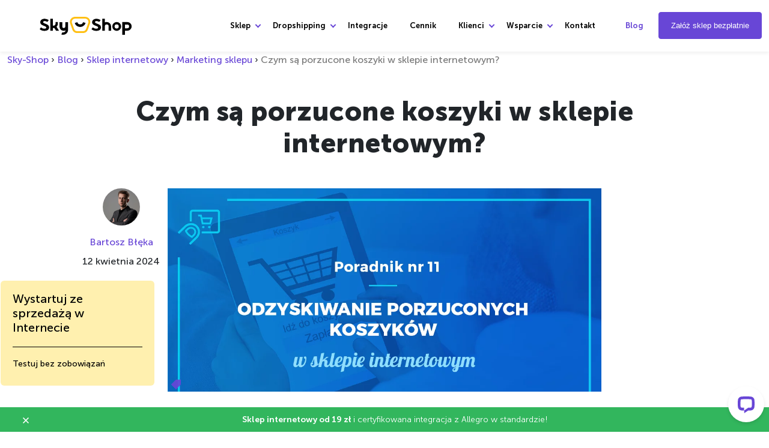

--- FILE ---
content_type: text/html; charset=UTF-8
request_url: https://blog.sky-shop.pl/odzyskiwanie-porzuconych-koszykow-w-sklepie-internetowym/
body_size: 71825
content:
<!DOCTYPE html>
<html dir="ltr" lang="pl-PL" prefix="og: https://ogp.me/ns#">

<head>
	<meta charset="UTF-8">
	<meta http-equiv="X-UA-Compatible" content="IE=edge">
	<meta name="viewport" content="width=device-width, initial-scale=1">
	<script type="text/javascript" data-cookieconsent="ignore">
	window.dataLayer = window.dataLayer || [];

	function gtag() {
		dataLayer.push(arguments);
	}

	gtag("consent", "default", {
		ad_personalization: "denied",
		ad_storage: "denied",
		ad_user_data: "denied",
		analytics_storage: "denied",
		functionality_storage: "denied",
		personalization_storage: "denied",
		security_storage: "granted",
		wait_for_update: 500,
	});
	gtag("set", "ads_data_redaction", true);
	</script>
<script type="text/javascript" data-cookieconsent="ignore">
		(function (w, d, s, l, i) {
		w[l] = w[l] || [];
		w[l].push({'gtm.start': new Date().getTime(), event: 'gtm.js'});
		var f = d.getElementsByTagName(s)[0], j = d.createElement(s), dl = l !== 'dataLayer' ? '&l=' + l : '';
		j.async = true;
		j.src = 'https://www.googletagmanager.com/gtm.js?id=' + i + dl;
		f.parentNode.insertBefore(j, f);
	})(
		window,
		document,
		'script',
		'dataLayer',
		'GTM-53T39VS'
	);
</script>
<script type="text/javascript"
		id="Cookiebot"
		src="https://consent.cookiebot.com/uc.js"
		data-implementation="wp"
		data-cbid="ff575ef4-bb6f-4654-8b98-9efacbc0529d"
							data-blockingmode="auto"
	 data-rocket-defer defer></script>
<title>Jak odzyskać porzucone koszyki? Główne przyczyny i rozwiązania</title>
<link crossorigin data-rocket-preconnect href="https://cdn.livechatinc.com" rel="preconnect">
<link crossorigin data-rocket-preconnect href="https://www.clarity.ms" rel="preconnect">
<link crossorigin data-rocket-preconnect href="https://scripts.clarity.ms" rel="preconnect">
<link crossorigin data-rocket-preconnect href="https://www.googletagmanager.com" rel="preconnect">
<link crossorigin data-rocket-preconnect href="https://analytics.tiktok.com" rel="preconnect">
<link crossorigin data-rocket-preconnect href="https://snap.licdn.com" rel="preconnect">
<link crossorigin data-rocket-preconnect href="https://bat.bing.com" rel="preconnect">
<link crossorigin data-rocket-preconnect href="https://www.google-analytics.com" rel="preconnect">
<link crossorigin data-rocket-preconnect href="https://consent.cookiebot.com" rel="preconnect">
<link crossorigin data-rocket-preconnect href="https://consentcdn.cookiebot.com" rel="preconnect">
<link crossorigin data-rocket-preconnect href="https://connect.facebook.net" rel="preconnect">
<link crossorigin data-rocket-preconnect href="https://googleads.g.doubleclick.net" rel="preconnect">
<link crossorigin data-rocket-preconnect href="https://api.livechatinc.com" rel="preconnect">
<link crossorigin data-rocket-preload as="font" href="https://blog.sky-shop.pl/wp-content/plugins/custom-facebook-feed/assets/fonts/fontawesome-webfont.woff2?v=4.7.0" rel="preload">
<link crossorigin data-rocket-preload as="font" href="https://blog.sky-shop.pl/wp-content/themes/skyshop-blog/assets/fonts/MuseoSans-300.woff2" rel="preload">
<link crossorigin data-rocket-preload as="font" href="https://blog.sky-shop.pl/wp-content/themes/skyshop-blog/assets/fonts/MuseoSans-500.woff2" rel="preload">
<link crossorigin data-rocket-preload as="font" href="https://blog.sky-shop.pl/wp-content/themes/skyshop-blog/assets/fonts/MuseoSans-700.woff2" rel="preload">
<link crossorigin data-rocket-preload as="font" href="https://blog.sky-shop.pl/wp-content/themes/skyshop-blog/assets/fonts/MuseoSans-900.woff2" rel="preload">
<link crossorigin data-rocket-preload as="font" href="https://blog.sky-shop.pl/wp-content/plugins/post-ratings/assets/fonts/raty.svg#raty" rel="preload">
<style id="wpr-usedcss">img:is([sizes=auto i],[sizes^="auto," i]){contain-intrinsic-size:3000px 1500px}img.emoji{display:inline!important;border:none!important;box-shadow:none!important;height:1em!important;width:1em!important;margin:0 .07em!important;vertical-align:-.1em!important;background:0 0!important;padding:0!important}:where(.wp-block-button__link){border-radius:9999px;box-shadow:none;padding:calc(.667em + 2px) calc(1.333em + 2px);text-decoration:none}:root :where(.wp-block-button .wp-block-button__link.is-style-outline),:root :where(.wp-block-button.is-style-outline>.wp-block-button__link){border:2px solid;padding:.667em 1.333em}:root :where(.wp-block-button .wp-block-button__link.is-style-outline:not(.has-text-color)),:root :where(.wp-block-button.is-style-outline>.wp-block-button__link:not(.has-text-color)){color:currentColor}:root :where(.wp-block-button .wp-block-button__link.is-style-outline:not(.has-background)),:root :where(.wp-block-button.is-style-outline>.wp-block-button__link:not(.has-background)){background-color:initial;background-image:none}:where(.wp-block-calendar table:not(.has-background) th){background:#ddd}:where(.wp-block-columns){margin-bottom:1.75em}:where(.wp-block-columns.has-background){padding:1.25em 2.375em}:where(.wp-block-post-comments input[type=submit]){border:none}:where(.wp-block-cover-image:not(.has-text-color)),:where(.wp-block-cover:not(.has-text-color)){color:#fff}:where(.wp-block-cover-image.is-light:not(.has-text-color)),:where(.wp-block-cover.is-light:not(.has-text-color)){color:#000}:root :where(.wp-block-cover h1:not(.has-text-color)),:root :where(.wp-block-cover h2:not(.has-text-color)),:root :where(.wp-block-cover h3:not(.has-text-color)),:root :where(.wp-block-cover h4:not(.has-text-color)),:root :where(.wp-block-cover h5:not(.has-text-color)),:root :where(.wp-block-cover h6:not(.has-text-color)),:root :where(.wp-block-cover p:not(.has-text-color)){color:inherit}:where(.wp-block-file){margin-bottom:1.5em}:where(.wp-block-file__button){border-radius:2em;display:inline-block;padding:.5em 1em}:where(.wp-block-file__button):is(a):active,:where(.wp-block-file__button):is(a):focus,:where(.wp-block-file__button):is(a):hover,:where(.wp-block-file__button):is(a):visited{box-shadow:none;color:#fff;opacity:.85;text-decoration:none}:where(.wp-block-group.wp-block-group-is-layout-constrained){position:relative}:root :where(.wp-block-image.is-style-rounded img,.wp-block-image .is-style-rounded img){border-radius:9999px}:where(.wp-block-latest-comments:not([style*=line-height] .wp-block-latest-comments__comment)){line-height:1.1}:where(.wp-block-latest-comments:not([style*=line-height] .wp-block-latest-comments__comment-excerpt p)){line-height:1.8}:root :where(.wp-block-latest-posts.is-grid){padding:0}:root :where(.wp-block-latest-posts.wp-block-latest-posts__list){padding-left:0}ol,ul{box-sizing:border-box}:root :where(.wp-block-list.has-background){padding:1.25em 2.375em}:where(.wp-block-navigation.has-background .wp-block-navigation-item a:not(.wp-element-button)),:where(.wp-block-navigation.has-background .wp-block-navigation-submenu a:not(.wp-element-button)){padding:.5em 1em}:where(.wp-block-navigation .wp-block-navigation__submenu-container .wp-block-navigation-item a:not(.wp-element-button)),:where(.wp-block-navigation .wp-block-navigation__submenu-container .wp-block-navigation-submenu a:not(.wp-element-button)),:where(.wp-block-navigation .wp-block-navigation__submenu-container .wp-block-navigation-submenu button.wp-block-navigation-item__content),:where(.wp-block-navigation .wp-block-navigation__submenu-container .wp-block-pages-list__item button.wp-block-navigation-item__content){padding:.5em 1em}:root :where(p.has-background){padding:1.25em 2.375em}:where(p.has-text-color:not(.has-link-color)) a{color:inherit}:where(.wp-block-post-comments-form) input:not([type=submit]),:where(.wp-block-post-comments-form) textarea{border:1px solid #949494;font-family:inherit;font-size:1em}:where(.wp-block-post-comments-form) input:where(:not([type=submit]):not([type=checkbox])),:where(.wp-block-post-comments-form) textarea{padding:calc(.667em + 2px)}:where(.wp-block-post-excerpt){box-sizing:border-box;margin-bottom:var(--wp--style--block-gap);margin-top:var(--wp--style--block-gap)}:where(.wp-block-preformatted.has-background){padding:1.25em 2.375em}:where(.wp-block-search__button){border:1px solid #ccc;padding:6px 10px}:where(.wp-block-search__input){font-family:inherit;font-size:inherit;font-style:inherit;font-weight:inherit;letter-spacing:inherit;line-height:inherit;text-transform:inherit}:where(.wp-block-search__button-inside .wp-block-search__inside-wrapper){border:1px solid #949494;box-sizing:border-box;padding:4px}:where(.wp-block-search__button-inside .wp-block-search__inside-wrapper) .wp-block-search__input{border:none;border-radius:0;padding:0 4px}:where(.wp-block-search__button-inside .wp-block-search__inside-wrapper) .wp-block-search__input:focus{outline:0}:where(.wp-block-search__button-inside .wp-block-search__inside-wrapper) :where(.wp-block-search__button){padding:4px 8px}:root :where(.wp-block-separator.is-style-dots){height:auto;line-height:1;text-align:center}:root :where(.wp-block-separator.is-style-dots):before{color:currentColor;content:"···";font-family:serif;font-size:1.5em;letter-spacing:2em;padding-left:2em}:root :where(.wp-block-site-logo.is-style-rounded){border-radius:9999px}:where(.wp-block-social-links:not(.is-style-logos-only)) .wp-social-link{background-color:#f0f0f0;color:#444}:where(.wp-block-social-links:not(.is-style-logos-only)) .wp-social-link-amazon{background-color:#f90;color:#fff}:where(.wp-block-social-links:not(.is-style-logos-only)) .wp-social-link-bandcamp{background-color:#1ea0c3;color:#fff}:where(.wp-block-social-links:not(.is-style-logos-only)) .wp-social-link-behance{background-color:#0757fe;color:#fff}:where(.wp-block-social-links:not(.is-style-logos-only)) .wp-social-link-bluesky{background-color:#0a7aff;color:#fff}:where(.wp-block-social-links:not(.is-style-logos-only)) .wp-social-link-codepen{background-color:#1e1f26;color:#fff}:where(.wp-block-social-links:not(.is-style-logos-only)) .wp-social-link-deviantart{background-color:#02e49b;color:#fff}:where(.wp-block-social-links:not(.is-style-logos-only)) .wp-social-link-discord{background-color:#5865f2;color:#fff}:where(.wp-block-social-links:not(.is-style-logos-only)) .wp-social-link-dribbble{background-color:#e94c89;color:#fff}:where(.wp-block-social-links:not(.is-style-logos-only)) .wp-social-link-dropbox{background-color:#4280ff;color:#fff}:where(.wp-block-social-links:not(.is-style-logos-only)) .wp-social-link-etsy{background-color:#f45800;color:#fff}:where(.wp-block-social-links:not(.is-style-logos-only)) .wp-social-link-facebook{background-color:#0866ff;color:#fff}:where(.wp-block-social-links:not(.is-style-logos-only)) .wp-social-link-fivehundredpx{background-color:#000;color:#fff}:where(.wp-block-social-links:not(.is-style-logos-only)) .wp-social-link-flickr{background-color:#0461dd;color:#fff}:where(.wp-block-social-links:not(.is-style-logos-only)) .wp-social-link-foursquare{background-color:#e65678;color:#fff}:where(.wp-block-social-links:not(.is-style-logos-only)) .wp-social-link-github{background-color:#24292d;color:#fff}:where(.wp-block-social-links:not(.is-style-logos-only)) .wp-social-link-goodreads{background-color:#eceadd;color:#382110}:where(.wp-block-social-links:not(.is-style-logos-only)) .wp-social-link-google{background-color:#ea4434;color:#fff}:where(.wp-block-social-links:not(.is-style-logos-only)) .wp-social-link-gravatar{background-color:#1d4fc4;color:#fff}:where(.wp-block-social-links:not(.is-style-logos-only)) .wp-social-link-instagram{background-color:#f00075;color:#fff}:where(.wp-block-social-links:not(.is-style-logos-only)) .wp-social-link-lastfm{background-color:#e21b24;color:#fff}:where(.wp-block-social-links:not(.is-style-logos-only)) .wp-social-link-linkedin{background-color:#0d66c2;color:#fff}:where(.wp-block-social-links:not(.is-style-logos-only)) .wp-social-link-mastodon{background-color:#3288d4;color:#fff}:where(.wp-block-social-links:not(.is-style-logos-only)) .wp-social-link-medium{background-color:#000;color:#fff}:where(.wp-block-social-links:not(.is-style-logos-only)) .wp-social-link-meetup{background-color:#f6405f;color:#fff}:where(.wp-block-social-links:not(.is-style-logos-only)) .wp-social-link-patreon{background-color:#000;color:#fff}:where(.wp-block-social-links:not(.is-style-logos-only)) .wp-social-link-pinterest{background-color:#e60122;color:#fff}:where(.wp-block-social-links:not(.is-style-logos-only)) .wp-social-link-pocket{background-color:#ef4155;color:#fff}:where(.wp-block-social-links:not(.is-style-logos-only)) .wp-social-link-reddit{background-color:#ff4500;color:#fff}:where(.wp-block-social-links:not(.is-style-logos-only)) .wp-social-link-skype{background-color:#0478d7;color:#fff}:where(.wp-block-social-links:not(.is-style-logos-only)) .wp-social-link-snapchat{background-color:#fefc00;color:#fff;stroke:#000}:where(.wp-block-social-links:not(.is-style-logos-only)) .wp-social-link-soundcloud{background-color:#ff5600;color:#fff}:where(.wp-block-social-links:not(.is-style-logos-only)) .wp-social-link-spotify{background-color:#1bd760;color:#fff}:where(.wp-block-social-links:not(.is-style-logos-only)) .wp-social-link-telegram{background-color:#2aabee;color:#fff}:where(.wp-block-social-links:not(.is-style-logos-only)) .wp-social-link-threads{background-color:#000;color:#fff}:where(.wp-block-social-links:not(.is-style-logos-only)) .wp-social-link-tiktok{background-color:#000;color:#fff}:where(.wp-block-social-links:not(.is-style-logos-only)) .wp-social-link-tumblr{background-color:#011835;color:#fff}:where(.wp-block-social-links:not(.is-style-logos-only)) .wp-social-link-twitch{background-color:#6440a4;color:#fff}:where(.wp-block-social-links:not(.is-style-logos-only)) .wp-social-link-twitter{background-color:#1da1f2;color:#fff}:where(.wp-block-social-links:not(.is-style-logos-only)) .wp-social-link-vimeo{background-color:#1eb7ea;color:#fff}:where(.wp-block-social-links:not(.is-style-logos-only)) .wp-social-link-vk{background-color:#4680c2;color:#fff}:where(.wp-block-social-links:not(.is-style-logos-only)) .wp-social-link-wordpress{background-color:#3499cd;color:#fff}:where(.wp-block-social-links:not(.is-style-logos-only)) .wp-social-link-whatsapp{background-color:#25d366;color:#fff}:where(.wp-block-social-links:not(.is-style-logos-only)) .wp-social-link-x{background-color:#000;color:#fff}:where(.wp-block-social-links:not(.is-style-logos-only)) .wp-social-link-yelp{background-color:#d32422;color:#fff}:where(.wp-block-social-links:not(.is-style-logos-only)) .wp-social-link-youtube{background-color:red;color:#fff}:where(.wp-block-social-links.is-style-logos-only) .wp-social-link{background:0 0}:where(.wp-block-social-links.is-style-logos-only) .wp-social-link svg{height:1.25em;width:1.25em}:where(.wp-block-social-links.is-style-logos-only) .wp-social-link-amazon{color:#f90}:where(.wp-block-social-links.is-style-logos-only) .wp-social-link-bandcamp{color:#1ea0c3}:where(.wp-block-social-links.is-style-logos-only) .wp-social-link-behance{color:#0757fe}:where(.wp-block-social-links.is-style-logos-only) .wp-social-link-bluesky{color:#0a7aff}:where(.wp-block-social-links.is-style-logos-only) .wp-social-link-codepen{color:#1e1f26}:where(.wp-block-social-links.is-style-logos-only) .wp-social-link-deviantart{color:#02e49b}:where(.wp-block-social-links.is-style-logos-only) .wp-social-link-discord{color:#5865f2}:where(.wp-block-social-links.is-style-logos-only) .wp-social-link-dribbble{color:#e94c89}:where(.wp-block-social-links.is-style-logos-only) .wp-social-link-dropbox{color:#4280ff}:where(.wp-block-social-links.is-style-logos-only) .wp-social-link-etsy{color:#f45800}:where(.wp-block-social-links.is-style-logos-only) .wp-social-link-facebook{color:#0866ff}:where(.wp-block-social-links.is-style-logos-only) .wp-social-link-fivehundredpx{color:#000}:where(.wp-block-social-links.is-style-logos-only) .wp-social-link-flickr{color:#0461dd}:where(.wp-block-social-links.is-style-logos-only) .wp-social-link-foursquare{color:#e65678}:where(.wp-block-social-links.is-style-logos-only) .wp-social-link-github{color:#24292d}:where(.wp-block-social-links.is-style-logos-only) .wp-social-link-goodreads{color:#382110}:where(.wp-block-social-links.is-style-logos-only) .wp-social-link-google{color:#ea4434}:where(.wp-block-social-links.is-style-logos-only) .wp-social-link-gravatar{color:#1d4fc4}:where(.wp-block-social-links.is-style-logos-only) .wp-social-link-instagram{color:#f00075}:where(.wp-block-social-links.is-style-logos-only) .wp-social-link-lastfm{color:#e21b24}:where(.wp-block-social-links.is-style-logos-only) .wp-social-link-linkedin{color:#0d66c2}:where(.wp-block-social-links.is-style-logos-only) .wp-social-link-mastodon{color:#3288d4}:where(.wp-block-social-links.is-style-logos-only) .wp-social-link-medium{color:#000}:where(.wp-block-social-links.is-style-logos-only) .wp-social-link-meetup{color:#f6405f}:where(.wp-block-social-links.is-style-logos-only) .wp-social-link-patreon{color:#000}:where(.wp-block-social-links.is-style-logos-only) .wp-social-link-pinterest{color:#e60122}:where(.wp-block-social-links.is-style-logos-only) .wp-social-link-pocket{color:#ef4155}:where(.wp-block-social-links.is-style-logos-only) .wp-social-link-reddit{color:#ff4500}:where(.wp-block-social-links.is-style-logos-only) .wp-social-link-skype{color:#0478d7}:where(.wp-block-social-links.is-style-logos-only) .wp-social-link-snapchat{color:#fff;stroke:#000}:where(.wp-block-social-links.is-style-logos-only) .wp-social-link-soundcloud{color:#ff5600}:where(.wp-block-social-links.is-style-logos-only) .wp-social-link-spotify{color:#1bd760}:where(.wp-block-social-links.is-style-logos-only) .wp-social-link-telegram{color:#2aabee}:where(.wp-block-social-links.is-style-logos-only) .wp-social-link-threads{color:#000}:where(.wp-block-social-links.is-style-logos-only) .wp-social-link-tiktok{color:#000}:where(.wp-block-social-links.is-style-logos-only) .wp-social-link-tumblr{color:#011835}:where(.wp-block-social-links.is-style-logos-only) .wp-social-link-twitch{color:#6440a4}:where(.wp-block-social-links.is-style-logos-only) .wp-social-link-twitter{color:#1da1f2}:where(.wp-block-social-links.is-style-logos-only) .wp-social-link-vimeo{color:#1eb7ea}:where(.wp-block-social-links.is-style-logos-only) .wp-social-link-vk{color:#4680c2}:where(.wp-block-social-links.is-style-logos-only) .wp-social-link-whatsapp{color:#25d366}:where(.wp-block-social-links.is-style-logos-only) .wp-social-link-wordpress{color:#3499cd}:where(.wp-block-social-links.is-style-logos-only) .wp-social-link-x{color:#000}:where(.wp-block-social-links.is-style-logos-only) .wp-social-link-yelp{color:#d32422}:where(.wp-block-social-links.is-style-logos-only) .wp-social-link-youtube{color:red}:root :where(.wp-block-social-links .wp-social-link a){padding:.25em}:root :where(.wp-block-social-links.is-style-logos-only .wp-social-link a){padding:0}:root :where(.wp-block-social-links.is-style-pill-shape .wp-social-link a){padding-left:.6666666667em;padding-right:.6666666667em}:root :where(.wp-block-tag-cloud.is-style-outline){display:flex;flex-wrap:wrap;gap:1ch}:root :where(.wp-block-tag-cloud.is-style-outline a){border:1px solid;font-size:unset!important;margin-right:0;padding:1ch 2ch;text-decoration:none!important}:root :where(.wp-block-table-of-contents){box-sizing:border-box}:where(.wp-block-term-description){box-sizing:border-box;margin-bottom:var(--wp--style--block-gap);margin-top:var(--wp--style--block-gap)}:where(pre.wp-block-verse){font-family:inherit}:root{--wp--preset--font-size--normal:16px;--wp--preset--font-size--huge:42px}.items-justified-center{justify-content:center}html :where(.has-border-color){border-style:solid}html :where([style*=border-top-color]){border-top-style:solid}html :where([style*=border-right-color]){border-right-style:solid}html :where([style*=border-bottom-color]){border-bottom-style:solid}html :where([style*=border-left-color]){border-left-style:solid}html :where([style*=border-width]){border-style:solid}html :where([style*=border-top-width]){border-top-style:solid}html :where([style*=border-right-width]){border-right-style:solid}html :where([style*=border-bottom-width]){border-bottom-style:solid}html :where([style*=border-left-width]){border-left-style:solid}html :where(img[class*=wp-image-]){height:auto;max-width:100%}:where(figure){margin:0 0 1em}html :where(.is-position-sticky){--wp-admin--admin-bar--position-offset:var(--wp-admin--admin-bar--height,0px)}@media screen and (max-width:600px){html :where(.is-position-sticky){--wp-admin--admin-bar--position-offset:0px}}:root{--wp--preset--aspect-ratio--square:1;--wp--preset--aspect-ratio--4-3:4/3;--wp--preset--aspect-ratio--3-4:3/4;--wp--preset--aspect-ratio--3-2:3/2;--wp--preset--aspect-ratio--2-3:2/3;--wp--preset--aspect-ratio--16-9:16/9;--wp--preset--aspect-ratio--9-16:9/16;--wp--preset--color--black:#000000;--wp--preset--color--cyan-bluish-gray:#abb8c3;--wp--preset--color--white:#ffffff;--wp--preset--color--pale-pink:#f78da7;--wp--preset--color--vivid-red:#cf2e2e;--wp--preset--color--luminous-vivid-orange:#ff6900;--wp--preset--color--luminous-vivid-amber:#fcb900;--wp--preset--color--light-green-cyan:#7bdcb5;--wp--preset--color--vivid-green-cyan:#00d084;--wp--preset--color--pale-cyan-blue:#8ed1fc;--wp--preset--color--vivid-cyan-blue:#0693e3;--wp--preset--color--vivid-purple:#9b51e0;--wp--preset--gradient--vivid-cyan-blue-to-vivid-purple:linear-gradient(135deg,rgba(6, 147, 227, 1) 0%,rgb(155, 81, 224) 100%);--wp--preset--gradient--light-green-cyan-to-vivid-green-cyan:linear-gradient(135deg,rgb(122, 220, 180) 0%,rgb(0, 208, 130) 100%);--wp--preset--gradient--luminous-vivid-amber-to-luminous-vivid-orange:linear-gradient(135deg,rgba(252, 185, 0, 1) 0%,rgba(255, 105, 0, 1) 100%);--wp--preset--gradient--luminous-vivid-orange-to-vivid-red:linear-gradient(135deg,rgba(255, 105, 0, 1) 0%,rgb(207, 46, 46) 100%);--wp--preset--gradient--very-light-gray-to-cyan-bluish-gray:linear-gradient(135deg,rgb(238, 238, 238) 0%,rgb(169, 184, 195) 100%);--wp--preset--gradient--cool-to-warm-spectrum:linear-gradient(135deg,rgb(74, 234, 220) 0%,rgb(151, 120, 209) 20%,rgb(207, 42, 186) 40%,rgb(238, 44, 130) 60%,rgb(251, 105, 98) 80%,rgb(254, 248, 76) 100%);--wp--preset--gradient--blush-light-purple:linear-gradient(135deg,rgb(255, 206, 236) 0%,rgb(152, 150, 240) 100%);--wp--preset--gradient--blush-bordeaux:linear-gradient(135deg,rgb(254, 205, 165) 0%,rgb(254, 45, 45) 50%,rgb(107, 0, 62) 100%);--wp--preset--gradient--luminous-dusk:linear-gradient(135deg,rgb(255, 203, 112) 0%,rgb(199, 81, 192) 50%,rgb(65, 88, 208) 100%);--wp--preset--gradient--pale-ocean:linear-gradient(135deg,rgb(255, 245, 203) 0%,rgb(182, 227, 212) 50%,rgb(51, 167, 181) 100%);--wp--preset--gradient--electric-grass:linear-gradient(135deg,rgb(202, 248, 128) 0%,rgb(113, 206, 126) 100%);--wp--preset--gradient--midnight:linear-gradient(135deg,rgb(2, 3, 129) 0%,rgb(40, 116, 252) 100%);--wp--preset--font-size--small:13px;--wp--preset--font-size--medium:20px;--wp--preset--font-size--large:36px;--wp--preset--font-size--x-large:42px;--wp--preset--spacing--20:0.44rem;--wp--preset--spacing--30:0.67rem;--wp--preset--spacing--40:1rem;--wp--preset--spacing--50:1.5rem;--wp--preset--spacing--60:2.25rem;--wp--preset--spacing--70:3.38rem;--wp--preset--spacing--80:5.06rem;--wp--preset--shadow--natural:6px 6px 9px rgba(0, 0, 0, .2);--wp--preset--shadow--deep:12px 12px 50px rgba(0, 0, 0, .4);--wp--preset--shadow--sharp:6px 6px 0px rgba(0, 0, 0, .2);--wp--preset--shadow--outlined:6px 6px 0px -3px rgba(255, 255, 255, 1),6px 6px rgba(0, 0, 0, 1);--wp--preset--shadow--crisp:6px 6px 0px rgba(0, 0, 0, 1)}:where(.is-layout-flex){gap:.5em}:where(.is-layout-grid){gap:.5em}:where(.wp-block-post-template.is-layout-flex){gap:1.25em}:where(.wp-block-post-template.is-layout-grid){gap:1.25em}:where(.wp-block-columns.is-layout-flex){gap:2em}:where(.wp-block-columns.is-layout-grid){gap:2em}:root :where(.wp-block-pullquote){font-size:1.5em;line-height:1.6}.cff-wrapper:after{content:"";display:table;clear:both}#cff{float:left;width:100%;margin:0 auto;padding:0;-webkit-box-sizing:border-box;-moz-box-sizing:border-box;box-sizing:border-box}#cff .cff-posts-wrap{position:relative;clear:both;height:100%;top:0;bottom:0;width:100%}#cff .cff-item{float:left;width:100%;clear:both;padding:20px 0 15px;margin:0;border-bottom:1px solid #ddd}#cff .cff-item:first-child{padding-top:0}.cff-visual-header{margin-bottom:24px!important}.cff-visual-header .cff-header-hero{width:100%;height:300px;position:relative;overflow:hidden}.cff-visual-header .cff-header-hero img{width:100%;display:none}.cff-visual-header .cff-header-img img{display:block;width:100px;border-radius:3px;padding:0;margin:0}.cff-visual-header .cff-header-img{position:absolute;display:inline-block;line-height:1}.cff-visual-header .cff-header-text{display:inline-block;float:left;padding-top:10px;margin:0}#cff .cff-visual-header .cff-header-text h3,.cff-visual-header .cff-header-text h3{display:inline-block!important;width:auto!important;margin:0 8px 0 0!important;padding:0!important;font-size:1.2em!important;line-height:1.2em!important}.cff-header-text:after{display:table;clear:both;content:" "}#cff .cff-author-img.cff-no-consent img,#cff .cff-expand,#cff .cff-less{display:none}#cff .cff-post-text-link{display:block}.cff-post-text{width:100%;float:left}#cff .cff-post-desc,#cff h3,#cff h4,#cff p{float:left;width:100%;clear:both;padding:0;margin:5px 0;word-wrap:break-word}#cff .cff-author{float:left;clear:both;margin:0 0 15px;padding:0;line-height:1.2;width:100%}#cff .cff-author a{text-decoration:none;border:none}#cff .cff-author-img{float:left;width:40px;height:40px;margin:0 0 0 -100%!important;font-size:0;background:var(--wpr-bg-80a7008b-fbae-45d8-a7c0-44bcdaf7a212) no-repeat;background-size:100%;border-radius:50%}#cff .cff-shared-link{width:100%;float:left}#cff .cff-author img{float:left;margin:0!important;padding:0!important;border:none!important;font-size:0;border-radius:50%}.cff-no-consent .cff-header-text{margin-left:0!important}.cff-no-consent .cff-header-hero,.cff-no-consent .cff-header-img,.cff-num-diff-hide{display:none!important}#cff .cff-shared-link{clear:both;padding:5px 10px;margin:10px 0 5px;background:rgba(0,0,0,.02);border:1px solid rgba(0,0,0,.07);box-sizing:border-box}#cff .cff-link{float:left;clear:both;max-width:20%;margin:10px 0 0}#cff .cff-link img{max-width:100%}#cff .cff-post-desc{margin:5px 0 0}#cff .cff-share-tooltip{display:none;position:absolute;z-index:1000;bottom:22px;right:-40px;width:110px;padding:3px 5px 4px;margin:0;background:#333;color:#eee;font-size:12px;line-height:1.3;-moz-border-radius:4px;-webkit-border-radius:4px;border-radius:4px;-webkit-box-sizing:border-box;-moz-box-sizing:border-box;box-sizing:border-box}#cff .cff-share-tooltip a svg{font-size:16px;margin:0;padding:5px}#cff .cff-share-tooltip a{display:block;float:left;margin:0!important;padding:0!important;color:#eee!important;opacity:0;-moz-border-radius:4px;-webkit-border-radius:4px;border-radius:4px}#cff .cff-share-tooltip a:hover{color:#fff!important}#cff .cff-share-tooltip a.cff-show{opacity:1;transition:opacity .2s}.cff-likebox{float:left;width:100%;position:relative;margin:20px 0 0}#cff.cff-masonry,.cff-gdpr-notice{box-sizing:border-box}#cff .cff-credit img{float:left;margin:-2px 5px 0 0}.cff-credit a{display:flex;align-items:center}@media all and (max-width:640px){.cff-wrapper .cff-visual-header .cff-header-img img{width:80px}}#cff img.emoji{float:none;max-width:100%}#cff.cff-masonry .cff-item,#cff.cff-masonry .cff-item:first-child{padding-top:20px;margin-top:0}#cff.cff-masonry .cff-item,#cff.cff-masonry .cff-likebox{float:none;display:inline-block;width:30.3%;margin:0 1.5% 20px}@media (min-width:481px) and (max-width:800px){#cff.cff-masonry .cff-item,#cff.cff-masonry .cff-likebox{width:100%;margin:0}#cff.cff-masonry.masonry-2-tablet .cff-posts-wrap .cff-item,#cff.cff-masonry.masonry-2-tablet .cff-posts-wrap .cff-likebox{width:47%;margin-left:1.5%;margin-right:1.5%}#cff.cff-masonry.masonry-3-tablet .cff-posts-wrap .cff-item,#cff.cff-masonry.masonry-3-tablet .cff-posts-wrap .cff-likebox{width:30.3%;margin-left:1.5%;margin-right:1.5%}#cff.cff-masonry.masonry-4-tablet .cff-item,#cff.cff-masonry.masonry-4-tablet .cff-likebox{width:22%;margin-left:1.5%;margin-right:1.5%}}@media (max-width:480px){#cff.cff-masonry .cff-item,#cff.cff-masonry .cff-likebox{width:100%;margin:0}#cff.cff-masonry.masonry-2-mobile .cff-posts-wrap .cff-item,#cff.cff-masonry.masonry-2-mobile .cff-posts-wrap .cff-likebox{width:47%;margin-left:1.5%;margin-right:1.5%}#cff.cff-masonry.masonry-3-mobile .cff-posts-wrap .cff-item,#cff.cff-masonry.masonry-3-mobile .cff-posts-wrap .cff-likebox{width:30.3%;margin-left:1.5%;margin-right:1.5%}}#cff.cff-masonry.cff-masonry-css{width:100%;overflow:hidden;-webkit-column-gap:20px;-moz-column-gap:20px;column-gap:20px;-webkit-column-fill:auto;column-fill:unset;-webkit-column-count:3;-moz-column-count:3;column-count:3;margin:0}#cff.cff-masonry.cff-masonry-css .cff-item,#cff.cff-masonry.cff-masonry-css .cff-likebox{float:none;display:inline-block;width:100%;margin:0 0 12px}#cff.cff-masonry.cff-masonry-css .cff-likebox{width:99.5%}@media only screen and (max-width:780px){#cff.cff-masonry.cff-masonry-css{-webkit-column-count:1;-moz-column-count:1;column-count:1}#cff.cff-masonry.cff-masonry-css.masonry-2-mobile{-webkit-column-count:2;-moz-column-count:2;column-count:2;margin:0}#cff.cff-masonry.cff-masonry-css.masonry-2-mobile,#cff.cff-masonry.cff-masonry-css.masonry-2-mobile .cff-item{width:100%}}#cff.cff-disable-masonry{height:auto!important}#cff.cff-disable-masonry .cff-item,#cff.cff-disable-masonry .cff-likebox{position:relative!important;top:auto!important}.cff-gdpr-notice{max-width:100%;padding:8px 15px;margin:0;font-size:12px;background:#fdf7f7;border-radius:5px;border:1px solid #e4b1b1;line-height:1.3;display:none}@font-face{font-display:swap;font-family:FontAwesome;src:url('https://blog.sky-shop.pl/wp-content/plugins/custom-facebook-feed/assets/fonts/fontawesome-webfont.eot?v=4.7.0');src:url('https://blog.sky-shop.pl/wp-content/plugins/custom-facebook-feed/assets/fonts/fontawesome-webfont.eot?#iefix&v=4.7.0') format('embedded-opentype'),url('https://blog.sky-shop.pl/wp-content/plugins/custom-facebook-feed/assets/fonts/fontawesome-webfont.woff2?v=4.7.0') format('woff2'),url('https://blog.sky-shop.pl/wp-content/plugins/custom-facebook-feed/assets/fonts/fontawesome-webfont.woff?v=4.7.0') format('woff'),url('https://blog.sky-shop.pl/wp-content/plugins/custom-facebook-feed/assets/fonts/fontawesome-webfont.ttf?v=4.7.0') format('truetype'),url('https://blog.sky-shop.pl/wp-content/plugins/custom-facebook-feed/assets/fonts/fontawesome-webfont.svg?v=4.7.0#fontawesomeregular') format('svg');font-weight:400;font-style:normal}#ez-toc-container{background:#f9f9f9;border:1px solid #aaa;border-radius:4px;-webkit-box-shadow:0 1px 1px rgba(0,0,0,.05);box-shadow:0 1px 1px rgba(0,0,0,.05);display:table;margin-bottom:1em;padding:10px 20px 10px 10px;position:relative;width:auto}#ez-toc-container ul ul{margin-left:1.5em}#ez-toc-container li,#ez-toc-container ul{padding:0}#ez-toc-container li,#ez-toc-container ul,#ez-toc-container ul li{background:0 0;list-style:none;line-height:1.6;margin:0;overflow:hidden;z-index:1}#ez-toc-container .ez-toc-title{text-align:left;line-height:1.45;margin:0;padding:0}.ez-toc-title-container{display:table;width:100%}.ez-toc-title{display:inline;text-align:left;vertical-align:middle}#ez-toc-container div.ez-toc-title-container+ul.ez-toc-list{margin-top:1em}#ez-toc-container a{color:#444;box-shadow:none;text-decoration:none;text-shadow:none;display:inline-flex;align-items:stretch;flex-wrap:nowrap}#ez-toc-container a:visited{color:#9f9f9f}#ez-toc-container a:hover{text-decoration:underline}.btn.active{background-image:none}#ez-toc-container input{position:absolute;left:-999em}#ez-toc-container input[type=checkbox]:checked+nav{opacity:0;max-height:0;border:none;display:none}#ez-toc-container label{position:relative;cursor:pointer;display:initial}div#ez-toc-container .ez-toc-title{display:initial}div#ez-toc-container .ez-toc-title{font-size:120%}div#ez-toc-container .ez-toc-title{font-weight:600}div#ez-toc-container ul li,div#ez-toc-container ul li a{font-size:95%}div#ez-toc-container ul li,div#ez-toc-container ul li a{font-weight:400}div#ez-toc-container nav ul ul li{font-size:90%}div#ez-toc-container{background:#fff;border:1px solid #ffc015}div#ez-toc-container p.ez-toc-title{color:#212529}div#ez-toc-container ul.ez-toc-list a{color:#6846d6}div#ez-toc-container ul.ez-toc-list a:hover{color:#6846d6}div#ez-toc-container ul.ez-toc-list a:visited{color:#6846d6}.ez-toc-container-direction{direction:ltr}.ez-toc-counter ul{counter-reset:item}.ez-toc-counter nav ul li a::before{content:counters(item, '.', decimal) '. ';display:inline-block;counter-increment:item;flex-grow:0;flex-shrink:0;margin-right:.2em;float:left}@font-face{font-family:MuseoSans;font-display:swap;src:url(https://blog.sky-shop.pl/wp-content/themes/skyshop-blog/assets/fonts/MuseoSans-300.woff2) format("woff2");font-weight:300;font-style:normal}@font-face{font-family:MuseoSans;font-display:swap;src:url(https://blog.sky-shop.pl/wp-content/themes/skyshop-blog/assets/fonts/MuseoSans-500.woff2) format("woff2");font-weight:500;font-style:normal}@font-face{font-family:MuseoSans;font-display:swap;src:url(https://blog.sky-shop.pl/wp-content/themes/skyshop-blog/assets/fonts/MuseoSans-700.woff2) format("woff2");font-weight:700;font-style:normal}@font-face{font-family:MuseoSans;font-display:swap;src:url(https://blog.sky-shop.pl/wp-content/themes/skyshop-blog/assets/fonts/MuseoSans-900.woff2) format("woff2");font-weight:900;font-style:normal}:root{--purple:#6846D6;--yellow:#FFC015;--blue:#25c3f5;--indigo:#6610f2;--purple2:#6f42c1;--pink:#e83e8c;--red:#dc3545;--orange:#fd7e14;--yellow2:#ffc107;--green:#28a745;--teal:#20c997;--cyan:#17a2b8;--white:#fff;--gray:#6c757d;--gray-dark:#343a40;--primary:#25c3f5;--secondary:#e8404e;--success:#28a745;--info:#17a2b8;--warning:#ffc107;--danger:#dc3545;--light:#f8f9fa;--dark:#343a40;--breakpoint-xs:0;--breakpoint-sm:576px;--breakpoint-md:768px;--breakpoint-lg:992px;--breakpoint-xl:1200px;--font-family-sans-serif:"MuseoSans",sans-serif;--font-family-monospace:"MuseoSans",sans-serif}*,::after,::before{box-sizing:border-box}html{font-family:sans-serif;line-height:1.15;-webkit-text-size-adjust:100%;-webkit-tap-highlight-color:transparent}article,aside,footer,header,nav{display:block}body{margin:0;font-family:MuseoSans,sans-serif;font-size:1rem;font-weight:400;line-height:1.5;color:#212529;text-align:left;background-color:#fff}[tabindex="-1"]:focus{outline:0!important}h1,h2,h3,h4{margin-top:0;margin-bottom:1.2rem}p{margin-top:0;margin-bottom:1rem}ol,ul{margin-top:0;margin-bottom:1rem}ol ol,ol ul,ul ol,ul ul{margin-bottom:0}strong{font-weight:bolder}a{color:var(--purple);text-decoration:none;background-color:transparent}a:hover{color:#5731d1;text-decoration:underline}a:not([href]):not([tabindex]){color:inherit;text-decoration:none}a:not([href]):not([tabindex]):focus,a:not([href]):not([tabindex]):hover{color:inherit;text-decoration:none}a:not([href]):not([tabindex]):focus{outline:0}code,pre{font-family:MuseoSans,sans-serif;font-size:1em}pre{margin-top:0;margin-bottom:1rem;overflow:auto}img{vertical-align:middle;border-style:none}svg{overflow:hidden;vertical-align:middle}table{border-collapse:collapse}caption{padding-top:.75rem;padding-bottom:.75rem;color:#6c757d;text-align:left;caption-side:bottom}label{display:inline-block;margin-bottom:.5rem}button{border-radius:0}button:focus{outline:dotted 1px;outline:-webkit-focus-ring-color auto 5px}button,input,optgroup,select,textarea{margin:0;font-family:inherit;font-size:inherit;line-height:inherit}button,input{overflow:visible}button,select{text-transform:none}select{word-wrap:normal}[type=button],[type=submit],button{-webkit-appearance:button}[type=button]:not(:disabled),[type=submit]:not(:disabled),button:not(:disabled){cursor:pointer}[type=button]::-moz-focus-inner,[type=submit]::-moz-focus-inner,button::-moz-focus-inner{padding:0;border-style:none}input[type=checkbox],input[type=radio]{box-sizing:border-box;padding:0}input[type=date],input[type=time]{-webkit-appearance:listbox}textarea{overflow:auto;resize:vertical}fieldset{min-width:0;padding:0;margin:0;border:0}legend{display:block;width:100%;max-width:100%;padding:0;margin-bottom:.5rem;font-size:1.5rem;line-height:inherit;color:inherit;white-space:normal}@media (max-width:1200px){legend{font-size:calc(1.275rem + .3vw)}}progress{vertical-align:baseline}[type=number]::-webkit-inner-spin-button,[type=number]::-webkit-outer-spin-button{height:auto}::-webkit-file-upload-button{font:inherit;-webkit-appearance:button}template{display:none}[hidden]{display:none!important}.h5,h1,h2,h3,h4{margin-bottom:1.2rem;font-weight:900;line-height:1.2}h1{font-size:2.25rem}@media (max-width:1200px){h1{font-size:calc(1.35rem + 1.2vw)}h2{font-size:calc(1.325rem + .9vw)}}h3{font-size:1.75rem}@media (max-width:1200px){h3{font-size:calc(1.3rem + .6vw)}}h4{font-size:1.5rem}@media (max-width:1200px){h4{font-size:calc(1.275rem + .3vw)}}.h5{font-size:1.25rem}code{font-size:87.5%;color:#e83e8c;word-break:break-word}a>code{color:inherit}pre{display:block;font-size:87.5%;color:#212529}pre code{font-size:inherit;color:inherit;word-break:normal}.container{width:100%;padding-right:20px;padding-left:20px;margin-right:auto;margin-left:auto}@media (min-width:576px){.container{max-width:540px}}@media (min-width:768px){.container{max-width:720px}}@media (min-width:992px){.container{max-width:960px}}@media (min-width:1200px){.container{max-width:1320px}}.row{display:flex;flex-wrap:wrap;margin-right:-20px;margin-left:-20px}.col-lg-7,.col-lg-8,.col-md-8,.col-sm-4{position:relative;width:100%;padding-right:20px;padding-left:20px}@media (min-width:576px){.col-sm-4{flex:0 0 40%;max-width:40%}}@media (min-width:768px){.col-md-8{flex:0 0 80%;max-width:80%}}@media (min-width:992px){.col-lg-7{flex:0 0 70%;max-width:70%}.col-lg-8{flex:0 0 80%;max-width:80%}}.table{width:100%;margin-bottom:1rem;color:#212529}.table tbody+tbody{border-top:2px solid #e5e5e5}.btn{display:inline-block;font-weight:400;color:#212529;text-align:center;vertical-align:middle;-webkit-user-select:none;-moz-user-select:none;-ms-user-select:none;user-select:none;background-color:transparent;border:1px solid transparent;padding:.375rem .75rem;font-size:1rem;line-height:1.5;border-radius:.25rem;transition:color .15s ease-in-out,background-color .15s ease-in-out,border-color .15s ease-in-out,box-shadow .15s ease-in-out}@media (prefers-reduced-motion:reduce){.btn{transition:none}}.btn:hover{color:#212529;text-decoration:none}.btn.focus,.btn:focus{outline:0;box-shadow:0 0 0 .2rem rgba(104,70,214,.25)}.btn.disabled,.btn:disabled{opacity:.65}a.btn.disabled,fieldset:disabled a.btn{pointer-events:none}.btn-secondary{color:#000;background-color:#ffc015;border-color:#ffc015}.btn-secondary:hover{color:#000;background-color:#fbb700;border-color:#fbb700}.btn-secondary.focus,.btn-secondary:focus{box-shadow:0 0 0 .2rem rgba(251,183,0,.5)}.btn-secondary.disabled,.btn-secondary:disabled{color:#000;background-color:#fbb700;border-color:#fbb700}.btn-secondary:not(:disabled):not(.disabled).active,.btn-secondary:not(:disabled):not(.disabled):active,.show>.btn-secondary.dropdown-toggle{color:#000;background-color:#fbb700;border-color:#fbb700}.btn-secondary:not(:disabled):not(.disabled).active:focus,.btn-secondary:not(:disabled):not(.disabled):active:focus,.show>.btn-secondary.dropdown-toggle:focus{box-shadow:0 0 0 .2rem rgba(251,183,0,.5)}.fade{transition:opacity .15s linear}@media (prefers-reduced-motion:reduce){.fade{transition:none}}.fade:not(.show){opacity:0}.collapse:not(.show){display:none}.collapsing{position:relative;height:0;overflow:hidden;transition:height .35s ease}.dropdown,.dropleft,.dropright,.dropup{position:relative}.dropdown-toggle{white-space:nowrap}.dropdown-toggle::after{display:inline-block;margin-left:.255em;vertical-align:.255em;content:"";border-top:.3em solid;border-right:.3em solid transparent;border-bottom:0;border-left:.3em solid transparent}.dropdown-toggle:empty::after{margin-left:0}.dropdown-menu{position:absolute;top:100%;left:0;z-index:1000;display:none;float:left;min-width:10rem;padding:.5rem 0;margin:.125rem 0 0;font-size:1rem;color:#212529;text-align:left;list-style:none;background-color:#fff;background-clip:padding-box;border:1px solid rgba(0,0,0,.15);border-radius:.25rem}.dropdown-menu-right{right:0;left:auto}.dropup .dropdown-menu{top:auto;bottom:100%;margin-top:0;margin-bottom:.125rem}.dropup .dropdown-toggle::after{display:inline-block;margin-left:.255em;vertical-align:.255em;content:"";border-top:0;border-right:.3em solid transparent;border-bottom:.3em solid;border-left:.3em solid transparent}.dropup .dropdown-toggle:empty::after{margin-left:0}.dropright .dropdown-menu{top:0;right:auto;left:100%;margin-top:0;margin-left:.125rem}.dropright .dropdown-toggle::after{display:inline-block;margin-left:.255em;vertical-align:.255em;content:"";border-top:.3em solid transparent;border-right:0;border-bottom:.3em solid transparent;border-left:.3em solid}.dropright .dropdown-toggle:empty::after{margin-left:0}.dropright .dropdown-toggle::after{vertical-align:0}.dropleft .dropdown-menu{top:0;right:100%;left:auto;margin-top:0;margin-right:.125rem}.dropleft .dropdown-toggle::after{display:inline-block;margin-left:.255em;vertical-align:.255em;content:""}.dropleft .dropdown-toggle::after{display:none}.dropleft .dropdown-toggle::before{display:inline-block;margin-right:.255em;vertical-align:.255em;content:"";border-top:.3em solid transparent;border-right:.3em solid;border-bottom:.3em solid transparent}.dropleft .dropdown-toggle:empty::after{margin-left:0}.dropleft .dropdown-toggle::before{vertical-align:0}.dropdown-menu[x-placement^=bottom],.dropdown-menu[x-placement^=left],.dropdown-menu[x-placement^=right],.dropdown-menu[x-placement^=top]{right:auto;bottom:auto}.dropdown-item{display:block;width:100%;padding:.25rem 1.5rem;clear:both;font-weight:400;color:#212529;text-align:inherit;white-space:nowrap;background-color:transparent;border:0}.dropdown-item:focus,.dropdown-item:hover{color:#16181b;text-decoration:none;background-color:#f8f9fa}.dropdown-item.active,.dropdown-item:active{color:#fff;text-decoration:none;background-color:var(--purple)}.dropdown-item.disabled,.dropdown-item:disabled{color:#6c757d;pointer-events:none;background-color:transparent}.dropdown-menu.show{display:block}.nav-link{display:block;padding:.5rem 1rem}.nav-link:focus,.nav-link:hover{text-decoration:none}.nav-link.disabled{color:#6c757d;pointer-events:none;cursor:default}.navbar{position:relative;display:flex;flex-wrap:wrap;align-items:center;justify-content:space-between;padding:.5rem 1rem}.navbar>.container{display:flex;flex-wrap:wrap;align-items:center;justify-content:space-between}.navbar-nav{display:flex;flex-direction:column;padding-left:0;margin-bottom:0;list-style:none}.navbar-nav .nav-link{padding-right:0;padding-left:0}.navbar-nav .dropdown-menu{position:static;float:none}.breadcrumb{display:flex;flex-wrap:wrap;padding:.75rem 1rem;margin-bottom:1rem;list-style:none;background-color:#e9ecef;border-radius:.25rem}.alert{position:relative;padding:.75rem 1.25rem;margin-bottom:1rem;border:1px solid transparent;border-radius:.25rem}.progress{display:flex;height:1rem;overflow:hidden;font-size:.75rem;background-color:#e9ecef;border-radius:.25rem}.list-group{display:flex;flex-direction:column;padding-left:0;margin-bottom:0}.list-group-item{position:relative;display:block;padding:.75rem 1.25rem;margin-bottom:-1px;background-color:#fff;border:1px solid rgba(0,0,0,.125)}.list-group-item:first-child{border-top-left-radius:.25rem;border-top-right-radius:.25rem}.list-group-item:last-child{margin-bottom:0;border-bottom-right-radius:.25rem;border-bottom-left-radius:.25rem}.list-group-item.disabled,.list-group-item:disabled{color:#6c757d;pointer-events:none;background-color:#fff}.list-group-item.active{z-index:2;color:#fff;background-color:var(--purple);border-color:var(--purple)}.close{float:right;font-size:1.5rem;font-weight:700;line-height:1;color:#000;text-shadow:0 1px 0 #fff;opacity:.5}@media (max-width:1200px){.close{font-size:calc(1.275rem + .3vw)}}.close:hover{color:#000;text-decoration:none}.close:not(:disabled):not(.disabled):focus,.close:not(:disabled):not(.disabled):hover{opacity:.75}button.close{padding:0;background-color:transparent;border:0;-webkit-appearance:none;-moz-appearance:none;appearance:none}a.close.disabled{pointer-events:none}.modal-open{overflow:hidden}.modal-open .modal{overflow-x:hidden;overflow-y:auto}.modal{position:fixed;top:0;left:0;z-index:1050;display:none;width:100%;height:100%;overflow:hidden;outline:0}.modal-dialog{position:relative;width:auto;margin:.5rem;pointer-events:none}.modal.fade .modal-dialog{transition:-webkit-transform .3s ease-out;transition:transform .3s ease-out;transition:transform .3s ease-out,-webkit-transform .3s ease-out;-webkit-transform:translate(0,-50px);transform:translate(0,-50px)}@media (prefers-reduced-motion:reduce){.collapsing{transition:none}.modal.fade .modal-dialog{transition:none}}.modal.show .modal-dialog{-webkit-transform:none;transform:none}.modal-backdrop{position:fixed;top:0;left:0;z-index:1040;width:100vw;height:100vh;background-color:#000}.modal-backdrop.fade{opacity:0}.modal-backdrop.show{opacity:.5}.modal-scrollbar-measure{position:absolute;top:-9999px;width:50px;height:50px;overflow:scroll}@media (min-width:576px){.modal-dialog{max-width:500px;margin:1.75rem auto}}.tooltip{position:absolute;z-index:1070;display:block;margin:0;font-family:MuseoSans,sans-serif;font-style:normal;font-weight:400;line-height:1.5;text-align:left;text-align:start;text-decoration:none;text-shadow:none;text-transform:none;letter-spacing:normal;word-break:normal;word-spacing:normal;white-space:normal;line-break:auto;font-size:.875rem;word-wrap:break-word;opacity:0}.tooltip.show{opacity:.9}.tooltip .arrow{position:absolute;display:block;width:.8rem;height:.4rem}.tooltip .arrow::before{position:absolute;content:"";border-color:transparent;border-style:solid}.tooltip-inner{max-width:200px;padding:.25rem .5rem;color:#fff;text-align:center;background-color:#000;border-radius:.25rem}.popover{position:absolute;top:0;left:0;z-index:1060;display:block;max-width:276px;font-family:MuseoSans,sans-serif;font-style:normal;font-weight:400;line-height:1.5;text-align:left;text-align:start;text-decoration:none;text-shadow:none;text-transform:none;letter-spacing:normal;word-break:normal;word-spacing:normal;white-space:normal;line-break:auto;font-size:.875rem;word-wrap:break-word;background-color:#fff;background-clip:padding-box;border:1px solid rgba(0,0,0,.2);border-radius:.3rem}.popover .arrow{position:absolute;display:block;width:1rem;height:.5rem;margin:0 .3rem}.popover .arrow::after,.popover .arrow::before{position:absolute;display:block;content:"";border-color:transparent;border-style:solid}.popover-header{padding:.5rem .75rem;margin-bottom:0;font-size:1rem;background-color:#f7f7f7;border-bottom:1px solid #ebebeb;border-top-left-radius:calc(.3rem - 1px);border-top-right-radius:calc(.3rem - 1px)}.popover-header:empty{display:none}.popover-body{padding:.5rem .75rem;color:#212529}.carousel{position:relative}.carousel-item{position:relative;display:none;float:left;width:100%;margin-right:-100%;-webkit-backface-visibility:hidden;backface-visibility:hidden;transition:-webkit-transform .6s ease-in-out;transition:transform .6s ease-in-out;transition:transform .6s ease-in-out,-webkit-transform .6s ease-in-out}.carousel-item-next,.carousel-item-prev,.carousel-item.active{display:block}.active.carousel-item-right,.carousel-item-next:not(.carousel-item-left){-webkit-transform:translateX(100%);transform:translateX(100%)}.active.carousel-item-left,.carousel-item-prev:not(.carousel-item-right){-webkit-transform:translateX(-100%);transform:translateX(-100%)}.carousel-indicators{position:absolute;right:0;bottom:0;left:0;z-index:15;display:flex;justify-content:center;padding-left:0;margin-right:15%;margin-left:15%;list-style:none}.carousel-indicators li{box-sizing:content-box;flex:0 1 auto;width:30px;height:3px;margin-right:3px;margin-left:3px;text-indent:-999px;cursor:pointer;background-color:#fff;background-clip:padding-box;border-top:10px solid transparent;border-bottom:10px solid transparent;opacity:.5;transition:opacity .6s ease}@media (prefers-reduced-motion:reduce){.carousel-item{transition:none}.carousel-indicators li{transition:none}}.carousel-indicators .active{opacity:1}.border{border:1px solid #e5e5e5!important}.rounded-circle{border-radius:50%!important}.d-flex{display:flex!important}.justify-content-between{justify-content:space-between!important}.align-items-center{align-items:center!important}.position-static{position:static!important}@supports ((position:-webkit-sticky) or (position:sticky)){.sticky-top{position:-webkit-sticky;position:sticky;top:0;z-index:1020}}.mb-1{margin-bottom:.25rem!important}.mt-3{margin-top:1rem!important}.mb-3{margin-bottom:1rem!important}.mb-4{margin-bottom:1.5rem!important}.pt-3{padding-top:1rem!important}.px-3{padding-right:1rem!important}.px-3{padding-left:1rem!important}.m-auto{margin:auto!important}@media (min-width:992px){.mt-lg-5{margin-top:3rem!important}.mb-lg-5{margin-bottom:3rem!important}}.text-center{text-align:center!important}.visible{visibility:visible!important}@media print{*,::after,::before{text-shadow:none!important;box-shadow:none!important}a:not(.btn){text-decoration:underline}pre{white-space:pre-wrap!important}pre{border:1px solid #adb5bd;page-break-inside:avoid}img,tr{page-break-inside:avoid}h2,h3,p{orphans:3;widows:3}h2,h3{page-break-after:avoid}@page{size:a3}body{min-width:992px!important}.container{min-width:992px!important}.navbar{display:none}.table{border-collapse:collapse!important}}body{padding-top:88px}@media (max-width:991.98px){body{padding-top:59px}}.mb-35{margin-bottom:25px}p{font-weight:300}strong{font-weight:700}ol{font-weight:300;font-size:17px;line-height:28px;margin-bottom:30px}ul{font-weight:300;font-size:17px;padding-left:36px;line-height:28px;position:relative;margin-bottom:30px}ul li{margin-bottom:10px}ul.list__blue-dots{list-style:none}ul.list__blue-dots li{position:relative}ul.list__blue-dots li:before{content:'';background:var(--purple);display:block;width:8px;height:8px;border-radius:50%;position:absolute;left:-27px;top:10px}.page-title h1{font-weight:800;font-size:2.8rem}@media (max-width:767.98px){.page-title h1{font-size:2rem}}.page-title p{font-size:1rem}@media (min-width:768px){.mb-35{margin-bottom:35px}.page-title p{font-size:1.25rem}}.blog-banner{position:relative;display:flex;justify-content:flex-start;min-height:300px;background:center/cover no-repeat;overflow:hidden}.blog-banner:hover{text-decoration:none}.blog-banner .banner-blog__link{font-size:.875rem;padding:8px 36px}.sidebar{margin-bottom:30px}.post{height:100%}.page-title{margin-top:40px;margin-bottom:24px;letter-spacing:1px}.footer{background-color:#f6f7ff;padding-top:20px;padding-bottom:10px;color:#1c1c1c}.footer .footer__col{margin-top:15px;margin-bottom:15px}@media (min-width:768px){.footer{padding-top:25px;padding-bottom:15px}.footer .footer__col{margin-top:20px;margin-bottom:20px}}.footer .footer__col.active .footer__title.arrow:before{-webkit-transform:rotate(135deg);transform:rotate(135deg);top:6px}.footer .footer__title{font-size:1rem;line-height:1.5em;font-weight:900;text-transform:uppercase;margin-bottom:10px;display:inline-block;padding-right:40px;position:relative;color:#1c1c1c}@media (max-width:767.98px){.page-title{margin-bottom:10px;margin-top:30px}.footer .footer__title.arrow:before{content:'';display:block;width:10px;height:10px;border-left:2px solid #fff;border-bottom:2px solid #fff;position:absolute;top:2px;right:0;-webkit-transform:rotate(-45deg);transform:rotate(-45deg);transition:.2s ease}}.footer .btn-secondary{font-size:14px;font-weight:700;padding:8px 25px}.post-single a{display:unset;align-items:center}.post-single table{display:block;width:100%;overflow-x:auto}.post-single img{display:block;max-width:100%;height:auto}.post-single iframe{max-width:100%}.post-single .post-single__category{display:flex;align-items:center;position:absolute;bottom:0;left:0;background:#fff;color:var(--purple);font-size:11px;padding:10px 10px 0 6px;text-transform:uppercase}.post-single .post-single__category:before{content:"";position:relative;display:inline-block;width:16px;height:16px;margin-right:15px;background:var(--wpr-bg-144fc4ed-678d-44f8-ae09-1d576ca26e22) center no-repeat;z-index:1}.post-single .post-single__box{width:100%;padding-top:40%;position:relative}.post-single .post-single__box .post-single__img{background-size:cover;background-position:center;position:absolute;top:0;left:0;width:100%;height:100%;overflow:hidden}.post-single .post-single__content{padding:29px 0 15px}.post-single p{font-size:17px;line-height:30px;margin-bottom:30px}.post-ratings .star-on-png:before{color:gold}.post-ratings .rating{display:inline-block;margin-right:10px}.post-ratings .rating-meta{display:inline-block;font-weight:300}.authorContainer{padding-right:0;padding-left:0;display:flex;justify-content:center}.author{text-align:center;font-size:14px;line-height:1.2;margin-bottom:20px;transition:.2s ease}@media (prefers-reduced-motion:reduce){.author{transition:none}}.author.fixed{position:static}@media (min-width:768px){.footer .footer__title{margin-bottom:27px}.post-single .post-single__content{padding:30px 0 20px}.author.fixed{position:fixed}}.blog-banner-single{width:100%;padding-top:25%;position:relative}.blog-banner-single .banner-blog__link{position:absolute;bottom:20px;right:20px}.post-single__recent{margin-bottom:40px}.post-single__recent .recent__title{margin-bottom:38px;margin-top:40px}.post-single__recent .recent__item{margin-bottom:30px}.post-single__recent .recent__item .recent__image{height:144px;display:block;width:100%;background-size:cover;background-position:center;margin-bottom:15px}@media (max-width:1199.98px){.post-single__recent .recent__item .recent__image{height:100px}}@media (max-width:767.98px){.post-single__recent .recent__item .recent__image{height:92px}}@media (max-width:575.98px){.blog-banner-single .banner-blog__link{display:none}.post-single__recent .recent__title{text-align:center}.post-single__recent .recent__item{margin:0 auto 30px;width:280px}.post-single__recent .recent__item .recent__image{height:105px}}.post-single__recent .recent__item .recent__link{line-height:22px;font-size:18px;font-weight:900;margin-bottom:10px}.post-single__recent .recent__item .recent__link:hover{color:var(--yellow)}.post-single__recent .recent__item .recent__time{font-weight:700;font-size:14px}.btn-secondary{font-size:14px;padding:8px 25px}.avoidScrolling{overflow:hidden;max-height:100vh}.blog-banner-single .blog-banner-single-image{background-size:cover;background-position:center;position:absolute;top:0;left:0;width:100%;height:100%}.blog-banner-single .blog-banner-single-image .banner-blog__link{background-color:#ffc015!important;border-color:#ffc015}.header_top_bar{background-color:#f7f6ff;position:fixed;top:0;width:100%;font-family:MuseoSans,sans-serif;color:#fff;z-index:1000;box-sizing:border-box;padding-left:15px;padding-right:15px}.post{padding-bottom:65px;position:relative}@media (max-width:400px){.post{padding-bottom:60px}}.post-single iframe{max-width:100%;width:100%;height:320px}header.page-title h1 strong{font-weight:800}.try_sky_shop{display:flex;justify-content:center;align-items:center;padding:50px 15px;box-sizing:border-box;background:var(--wpr-bg-116a7dc6-c545-4073-9d46-c20e8d0df03f);background-size:cover;flex-flow:column;color:#fff;text-align:center}.try_sky_shop_heading{font-size:42px;font-weight:700;color:#212529}.try_sky_shop button{padding:12px 25px;font-size:18px;background:#6846d6;border-color:#6846d6}.try_sky_shop button a{text-decoration:none;color:#fff}.try_sky_shop button:hover{background:#5731d1;border-color:#5731d1}.try_sky_shop button:active,.try_sky_shop button:focus{background:#5731d1!important;box-shadow:0 0 0 .2rem rgba(104,70,214,.5)!important}@media (max-width:992px){.try_sky_shop_heading{font-size:36px}}@media (max-width:768px){.try_sky_shop_heading{font-size:32px}.try_sky_shop button{padding:12px 18px}}@media (max-width:360px){.try_sky_shop button{padding:12px 8px}}.post_widget_one{width:100%;border:2px solid #ffc015;box-sizing:border-box;padding:20px;position:relative;margin-top:65px;margin-bottom:25px}.post_widget_one .post_widget_label{position:absolute;padding:8px 30px;top:-1px;transform:translateY(-100%);left:-2px;background-color:#ffc015;color:#222529}.post_widget_one .post_widget_label .post_widget_one_title{color:#25c2f7;margin-bottom:15px}.post_widget_one .post_widget_label .post_widget_one_title h4{margin:0}.post_widget_one .post_widget_ticks_list{padding-left:29px;margin-bottom:15px}.post_widget_one .post_widget_ticks_list li{position:relative;list-style:none}.post_widget_one .post_widget_ticks_list li:before{content:"\f00c";display:inline-block;font:14px/1 FontAwesome;font-size:17px;text-rendering:auto;-webkit-font-smoothing:antialiased;color:#6846d6;position:absolute;top:6px;left:-27px}.post_widget_one .post_widget_additional_text{font-weight:700;margin-top:5px;font-size:18px}.post_widget_one .post_widget_one_button{color:#fff;margin-bottom:10px;font-size:16px;animation-name:shake;animation-delay:3s;animation-duration:5s;animation-iteration-count:infinite;animation-timing-function:ease-in;cursor:pointer;overflow:hidden;border:0;position:relative;transition:.25s ease all;padding:8px 0;background-color:#6846d6!important}.post_widget_one .post_widget_one_button a{color:#fff;padding:10px 25px}@media (min-width:1024px){.post_widget_one .post_widget_one_button:after{content:'';position:absolute;z-index:-1;background-color:#ffc015;height:100%;left:-35%;opacity:.9;top:0;transform:skew(50deg);transition-duration:.6s;transform-origin:top left;width:0;z-index:5}.post_widget_one .post_widget_one_button:hover{animation:unset;background-color:#e8404e;transform:scale(.95)}.post_widget_one .post_widget_one_button:hover a{text-decoration:none;color:#fff}.post_widget_one .post_widget_one_button:hover:after{height:100%;width:300%;left:100%}}@keyframes shake{0%{transform:rotate(0)}1%{transform:rotate(1.5deg)}2%{transform:rotate(-2deg)}3%{transform:rotate(1.5deg)}4%{transform:rotate(-1.5deg)}5%{transform:rotate(2deg)}6%{transform:rotate(-1.5deg)}7%{transform:rotate(0)}}@media (max-width:576px){.post_widget_label{width:calc(100% + 2px);text-align:center}.post_widget_one_button{width:100%}}.green_promo .exit{display:inline-block;position:absolute;top:0;right:0;width:60px;height:100%}.blog-banner-single.hidden,.blog-banner.hidden{display:none!important}.aioseo-breadcrumbs span:last-child{color:#797979}.container{padding-right:12px;padding-left:12px}.row{margin-right:-12px;margin-left:-12px}[class^=col-]{padding-right:.75rem!important;padding-left:.75rem!important}.col-12{flex:0 0 100%;max-width:100%}@media(min-width:576px){.col-sm-4{flex:0 0 33.3333333333%;max-width:33.3333333333%}}@media(min-width:768px){.col-md-8{flex:0 0 66.6666666667%;max-width:66.6666666667%}}@media(min-width:992px){.col-lg-7{flex:0 0 58.3333333333%;max-width:58.3333333333%}.col-lg-8{flex:0 0 66.6666666667%;max-width:66.6666666667%}}.h5,.related-articles>div,h1,h2,h3,h4{font-weight:700}h1{letter-spacing:.01em}.page-title{margin-bottom:1.875rem}.page-title p{line-height:1.2;letter-spacing:.01em}h2{font-size:2rem}@media(max-width:992px){h2{font-size:2rem}}h3{font-size:1.8rem}.btn--primary{transition:.2s;font-family:Inter,sans-serif;font-weight:500;font-size:13px;border:1px solid #6846d6;background-color:#6846d6;color:#fff}.btn--primary:focus,.btn--primary:hover{background-color:#5533c4}.btn--xs{padding:.6rem 1.3rem}.btn--sm{padding:12px 20px}.faq{background-color:#f7f7f7;margin-top:1.5rem;margin-bottom:1.75rem;padding:1.5rem 1.25rem}.faq .container{padding:0}.faq h3{font-weight:600;font-size:28.8px;line-height:100%;text-align:left;margin-bottom:6px}.faq a{color:#000}.faq a:focus,.faq a:hover{text-decoration:none}.faq .elements__item{margin-bottom:.25rem;border-bottom:1px solid #e0e0e0}.faq .elements__item>div{display:block;width:100%}.faq .elements__item:last-child{margin-bottom:0;border-bottom:0}.faq .elements .title{cursor:pointer;position:relative;font-weight:400;font-size:18px;line-height:100%;padding-top:1rem;padding-bottom:1rem;padding-right:1.5rem;display:flex}.faq .elements .title:after{content:"";display:block;position:absolute;top:0;bottom:0;right:0;margin:auto;width:.75rem;height:.75rem;border:3px solid #000;border-left:none;border-top:none;transform:rotate(45deg);transition:all .4s ease-in-out}.faq .elements .title.expand:after{transform:rotate(-495deg)}.faq .elements .title span{pointer-events:none}.faq .elements .description{overflow:hidden;max-height:0;padding-top:0}.faq .elements .description p{font-weight:300;font-size:17px;line-height:150%;margin-top:0;padding:0}.faq .elements .description p:last-child{margin-bottom:0}.faq .elements .description.expand{max-height:100%;padding-bottom:1rem}.site-header{z-index:1000;top:0;width:100%;position:fixed;transition:all .2s ease-in-out;background:#fff;box-shadow:0 3px 6px rgba(0,0,0,.0588235294)}.site-header.fixed,.site-header.menu-open{background:#fff!important;box-shadow:0 3px 6px rgba(0,0,0,.0588235294)}.site-header .container{min-height:63px;display:flex;flex-wrap:wrap;justify-content:center;align-items:center}.site-header .site-branding{line-height:1rem}.site-header .site-branding .logo{display:inline-block;width:16.3rem}.sub-menu--invisible{visibility:hidden!important}.main-navigation{display:none}@media(min-width:992px){.site-header .container{justify-content:space-between;min-height:63px}.site-header.fixed .main-navigation .menu-item-lvl-0>a{padding:1rem 0}.main-navigation{display:block}}.main-navigation__toggler{display:none;background:0 0;border:none;cursor:pointer}@media(max-width:991px){.main-navigation.show{z-index:-1;position:fixed;top:63px;left:0;right:0;bottom:0;margin:auto;display:block;background:#fff;overflow-y:auto;padding-bottom:30px}.main-navigation__toggler{display:block;position:absolute;top:0;bottom:0;right:14px}.main-navigation__toggler.expand .main-navigation__icon{width:22px;margin-right:-2px}.main-navigation__toggler.expand .main-navigation__icon:first-child{opacity:0}.main-navigation__toggler.expand .main-navigation__icon:nth-child(2){transform:rotate(45deg)}.main-navigation__toggler.expand .main-navigation__icon:nth-child(3){transform:rotate(-45deg)}.main-navigation__toggler.expand .main-navigation__icon:nth-child(4){opacity:0}.main-navigation .menu-item .no-link,.main-navigation .menu-item a{background:rgba(0,0,0,0)!important}}.main-navigation a:not([href]){cursor:default}.main-navigation__icon{display:block;height:3px;width:18px;background:#575c62;border-radius:2px;margin:4px 0;transition:all .2s ease-in-out}.main-navigation__icon:nth-child(3){margin-top:-7px}.main-navigation .sub-menu:before{width:110%;height:110%;content:"";position:absolute;top:0;left:-5%;right:-5%;bottom:-10%;margin:auto}.main-navigation .menu{list-style:none;padding:0;margin:0;display:inline-block;border-top:1px solid #bfcee0;border-bottom:1px solid #bfcee0;width:100%}@media(min-width:992px){.main-navigation .menu{width:auto;border-top:none;border-bottom:none;margin-right:5px}}@media(min-width:1200px){.main-navigation .menu{margin-right:30px}}.main-navigation .menu-item{display:block;margin:0 26px;font-weight:600;position:relative}@media(min-width:992px){.main-navigation .menu-item{display:inline-block;cursor:pointer;margin:0 12px}}.main-navigation .menu-item .no-link,.main-navigation .menu-item a{font-size:16px;line-height:30px;color:#010101;display:block;padding:18px 0;display:block;transition:none;position:relative;z-index:1}@media(min-width:992px){.main-navigation .menu-item .no-link,.main-navigation .menu-item a{transition:all .3s ease-in-out;font-size:13px;padding:28px 0}.main-navigation .menu-item:hover a{color:#6846d6}}@media(max-width:991px){.main-navigation .menu-item .sub-menu{max-height:0;opacity:0;visibility:hidden;overflow:hidden;padding:0;margin:0;transition:opacity .3s ease-in-out}.main-navigation .menu-item .sub-menu.expand{max-height:100%;height:auto!important;opacity:1;visibility:visible;background:#f7f7fd;margin:0 -26px;border-bottom:1px solid #bfcee0}.main-navigation .menu-item .sub-menu.expand .menu-item{font-weight:400;margin:0 26px}.main-navigation .menu-item .sub-menu.expand .menu-item .menu-item{margin-left:48px}.main-navigation .menu-item .sub-menu.expand .menu-item .menu-item a{font-size:14px}}.main-navigation .menu-item-has-children:after{display:block;content:"";position:absolute;top:22px;right:10px;border-right:2px solid #010101;border-bottom:2px solid #010101;width:10px;height:10px;transform:rotate(45deg);transition:all .3s ease-in-out}@media(min-width:992px){.main-navigation .menu-item-has-children:after{right:-13px;width:7px;height:7px;border-width:2px;border-color:#6846d6;top:-2px;bottom:0;margin:auto}.main-navigation .menu-item-has-children:hover:after{top:6px;transform:rotate(-495deg)}}@media(min-width:1200px){.main-navigation .menu-item{margin:0 0 0 16px;padding-right:16px}.main-navigation .menu-item-has-children:after{width:7px;height:7px;top:-3px;right:0;border-width:2px}.main-navigation .menu-item-has-children:hover:after{top:6px;transform:rotate(-495deg)}}@media(max-width:991px){.main-navigation .menu-item-has-children.expand:after{top:28px;transform:rotate(585deg)}}@media(min-width:992px){.main-navigation .menu-item-lvl-0>ul{opacity:0;visibility:hidden;position:absolute;box-shadow:0 2px 8px rgba(0,0,0,.1098039216);background:#fff;padding:0;margin:0;border-radius:20px}.main-navigation .menu-item-grouped .sub-menu .menu-item-has-children:before{content:"";background-image:url("data:image/svg+xml,%3Csvg id='multimenu-arrow-black' xmlns='http://www.w3.org/2000/svg' width='13.054' height='9.324' viewBox='0 0 13.054 9.324'%3E%3Cpath id='Kształt_1693_kopia' data-name='Kształt 1693 kopia' d='M790.932,4272.405h8.951l-2.154-2.154a.882.882,0,0,1-.27-.643.943.943,0,0,1,.932-.932.878.878,0,0,1,.643.271l3.71,3.71a.894.894,0,0,1,.309.681.845.845,0,0,1-.3.675l-3.718,3.717a.878.878,0,0,1-.643.27.942.942,0,0,1-.932-.932.885.885,0,0,1,.27-.644l2.154-2.153h-8.951a.933.933,0,0,1,0-1.865Z' transform='translate(-790 -4268.676)' fill='%23010101'/%3E%3C/svg%3E%0A");position:absolute;top:0;right:45px;bottom:0;width:13px;height:9px;margin:auto;transition:right .3s ease-in-out;z-index:15;opacity:.5}.main-navigation .menu-item-grouped .sub-menu .menu-item-has-children:after{display:none}.main-navigation .menu-item-grouped .sub-menu{transition:.3s all ease-in-out;margin-left:0;padding:20px;visibility:hidden;opacity:0;left:-110px;min-width:880px;min-height:270px}.main-navigation .menu-item-grouped .sub-menu:after{content:"";position:absolute;top:20px;left:280px;bottom:20px;margin:auto;border-right:1px solid rgba(112,112,112,.4)}}@media(min-width:992px)and (min-width:1200px){.main-navigation .menu-item-grouped .sub-menu{left:-40px;min-width:880px}}.main-navigation .additional-nav{list-style:none;padding:0;display:block;margin:0 26px}.main-navigation .additional-nav li{display:block}@media(min-width:992px){.main-navigation .menu-item-grouped .sub-menu .menu-item{display:block;width:260px;margin:0;padding:0 20px 0 0}.main-navigation .menu-item-grouped .sub-menu .menu-item .no-link,.main-navigation .menu-item-grouped .sub-menu .menu-item a{transition:none;cursor:pointer;padding:15px 16px;line-height:16px;color:#010101;border-radius:6px;transition:background-color .2s ease-in-out}.main-navigation .menu-item-grouped .sub-menu .menu-item .no-link:hover,.main-navigation .menu-item-grouped .sub-menu .menu-item a:hover{background:#f7f7fd}.main-navigation .menu-item-grouped .sub-menu .menu-item.menu-item-has-children:hover:before{right:35px;opacity:1}.main-navigation .menu-item-grouped .sub-menu .menu-item.menu-item-has-children .sub-menu{transition:none;min-width:auto;position:absolute;opacity:0;visibility:hidden;left:240px;top:0;padding:0 0 0 40px;width:600px;min-height:100%;display:flex;flex-wrap:wrap;flex-flow:column wrap;align-items:flex-start;justify-content:flex-start;align-content:flex-start;height:240px;z-index:1}.main-navigation .menu-item-grouped .sub-menu .menu-item.menu-item-has-children .sub-menu .menu-item{margin:0;padding:0 20px 0 0;border-right:none;width:50%}.main-navigation .menu-item-grouped .sub-menu .menu-item.menu-item-has-children .sub-menu .menu-item a{color:#000}.main-navigation .menu-item-grouped .sub-menu .menu-item.menu-item-has-children .sub-menu .menu-item:nth-child(2n){padding:0}.main-navigation .menu-item-grouped .sub-menu .menu-item.menu-item-has-children .sub-menu .menu-item-link-bg{background-repeat:no-repeat;background-position:17px center;padding-left:47px}.main-navigation .menu-item-grouped .sub-menu .menu-item.menu-item-has-children .sub-menu:after{display:none}.main-navigation .menu-item-grouped .sub-menu .menu-item.menu-item-has-children.active>a{background:#f7f7fd}.main-navigation .menu-item-grouped .sub-menu .menu-item.menu-item-has-children:hover .sub-menu{visibility:visible;opacity:1}.main-navigation .menu-item-grouped .sub-menu .sub-menu{position:absolute;opacity:0;visibility:hidden}.main-navigation .menu-item-grouped:hover .sub-menu{opacity:1;visibility:visible}.main-navigation .menu-item-grouped:hover .sub-menu .menu-item-has-children.active .sub-menu{visibility:visible;opacity:1}.main-navigation .menu-item-simple .sub-menu{transition:.3s all ease-in-out;margin-left:0;padding:15px;left:-30px;min-width:auto}.main-navigation .menu-item-simple .sub-menu .menu-item{margin:0;padding-right:0}.main-navigation .menu-item-simple .sub-menu .menu-item a{padding:10px 16px;min-width:250px;color:#010101;transition:background-color .2s ease-in-out;font-weight:600;font-size:13px;border-radius:6px;background-image:none!important}.main-navigation .menu-item-simple .sub-menu .menu-item a:hover{background:#f7f7fd}.main-navigation .menu-item-simple:hover .sub-menu{opacity:1;visibility:visible}.main-navigation .additional-nav{display:inline-block;margin:0}.main-navigation .additional-nav li{display:inline-block;margin-right:5px}}@media(min-width:1200px){.main-navigation .additional-nav li{margin-right:20px}}.main-navigation .additional-nav li:last-child{margin-right:0}.main-navigation .additional-nav .text{display:block;font-size:16px;line-height:30px;font-weight:600;color:#6846d6;padding:18px 0}@media(min-width:992px){.main-navigation .additional-nav .text{padding:0;font-size:13px}.main-navigation .additional-nav .text:hover{color:#010101}}@media(min-width:992px)and (max-width:1010px){.main-navigation .additional-nav .btn--primary{padding-left:8px;padding-right:8px}}@media(min-width:1011px)and (max-width:1025px){.main-navigation .additional-nav .btn--primary{padding-left:12px;padding-right:12px}}.footer{margin-bottom:20px}.footer__nav{padding-top:25px;display:flex;flex-wrap:wrap}.footer__nav .menu{list-style:none;padding:0;margin:0}.footer__nav .menu .menu-item{padding:0;margin:0}.footer__nav .menu .menu-item a{font-size:14px;color:#010101;line-height:40px}.footer__nav .menu .menu-item a.btn{color:#fff}.footer__nav .menu .menu-item a.btn:focus,.footer__nav .menu .menu-item a.btn:hover{color:#fff}.footer__nav .menu .menu-item a.btn{font-size:12px;line-height:15px;margin-left:10px}.footer__expandable.expand{max-height:100%;margin-bottom:28px}.footer__col{border-top:1px solid rgba(101,128,176,.2);width:100%}.footer__contact p{font-size:14px;line-height:30px;margin-bottom:30px}@media(min-width:768px){.footer__nav{padding-top:47px}.footer__nav .menu .menu-item a{font-size:12px;line-height:30px}.footer__nav .menu .menu-item a:hover{color:#5533c4}.footer__col{border-top:none;width:25%;margin-bottom:47px}.footer__contact p{font-size:12px;line-height:30px}}.footer__contact a{font-size:14px;line-height:30px;color:#010101}@media(min-width:768px){.footer__contact a{font-size:12px;line-height:30px}.footer__contact a:hover{color:#5533c4}.footer__contact a[href^="tel:"]{font-size:14px}.footer__contact a[href^="mailto:"]{font-size:14px}.footer__contact{margin-top:-10px}}.footer__contact a.btn{line-height:12px;color:#fff}.footer__header{font-family:Inter,sans-serif;font-weight:700;font-size:14px;text-transform:uppercase;line-height:60px;position:relative;margin-bottom:0}@media(max-width:767px){.footer__expandable{transition:max-height .2s ease-in-out;overflow:hidden;max-height:0}.footer__header{cursor:pointer}.footer__header:after{content:"";display:block;position:absolute;top:0;bottom:0;right:3px;margin:auto;width:15px;height:15px;border:3px solid #6846d6;border-left:none;border-top:none;transform:rotate(45deg);transition:all .4s ease-in-out}.footer__header.expand:after{transform:rotate(-495deg)}}.footer__site-info{border-top:1px solid rgba(101,128,176,.2);padding-top:30px;display:flex;flex-wrap:wrap}.footer__logo-social{text-align:center;margin-bottom:30px;width:100%}@media(min-width:768px){.footer__header{font-size:12px}.footer__logo-social{width:50%;text-align:left;margin-bottom:0;align-self:center}}@media(min-width:992px){.footer__logo-social{width:33%;order:1}}.footer__logo-social .logo{display:inline-block;width:140px;margin-right:20px}.footer__logo-social .social{display:inline-block}.footer__logo-social .social__item{display:inline-block;margin-right:8px}.footer__logo-social .social__item:last-child{margin-right:0}.footer__logo-social .social__icon{width:23px;display:inline-block}.footer__app-store-lang{margin-bottom:10px;width:100%;text-align:center}@media(min-width:768px){.footer__app-store-lang{width:50%;text-align:right;margin-bottom:0;align-self:center}.footer__app-store-lang .app-store__item:hover{color:#5533c4}}@media(min-width:992px){.footer__app-store-lang{width:33%;order:3}}.footer__app-store-lang .app-store__item{font-family:Inter,sans-serif;font-weight:700;font-size:14px;line-height:30px;color:#010101;margin-right:30px}.footer__app-store-lang .app-store__item:last-child{margin-right:0}.footer__app-store-lang .app-store__item img{margin-top:-5px;margin-right:5px;vertical-align:middle;display:inline-block}.footer__copyright{font-family:Inter,sans-serif;width:100%;font-size:11px;line-height:20px;text-align:center}@media(min-width:768px){.footer__copyright{width:100%;text-align:center;align-self:center}}@media(min-width:992px){.footer__copyright{margin:0;width:33%;order:2}.footer__copyright span{display:block;line-height:1px}}.site-header .main-navigation a{text-decoration:none!important}.site-header .btn--primary:focus,.site-header .btn--primary:hover{color:#fff!important}footer.footer a{text-decoration:none!important}.author{text-align:left;line-height:unset;font-size:unset}.content-holder{position:relative}#authorContainer{justify-content:flex-end}#authorContainer .author{text-align:center;width:130px}#authorContainer .author a{display:block}@keyframes rotateUpDown{0%{transform:rotate(0)}50%{transform:rotate(10deg)}100%{transform:rotate(-10deg)}}.post-sidebar{position:absolute;left:-256px;width:256px;height:100%}.post-sidebar .side-cta{background-color:#fff0af;color:#000;position:sticky;top:100px;padding:1.15rem 1.25rem .5rem;height:fit-content;border-radius:6px;width:100%;margin-right:auto;margin-left:-10px}.post-sidebar .side-cta div{font-size:1.25rem;display:block;border-bottom:1px solid #000;padding-bottom:1.25rem;line-height:1.2}.post-sidebar .side-cta a{display:flex;color:#000;font-size:14px;line-height:1.2;padding:1rem 0;position:relative;align-items:center;justify-content:space-between;transition:transform .4s ease-in-out}.post-sidebar .side-cta a:focus{color:#000!important;text-decoration:none}.post-sidebar .side-cta a:hover{text-decoration:none;color:#6846d6}.post-sidebar .side-cta a:hover:after{animation:.6s ease-in-out rotateUpDown}.post-sidebar .side-cta a:after{display:flex;align-items:center;justify-content:center;width:1.5rem;height:1.5rem;border-radius:50%;background:var(--wpr-bg-dcc99c7c-b558-463e-9e3d-b6da452adc32) center no-repeat #fff;content:""}@media(max-width:1200px){.post-sidebar{left:-220px;width:220px}.post-sidebar .side-cta{padding:1rem 1rem .5rem}.post-sidebar .side-cta div{font-size:1rem;padding-bottom:1rem}.post-sidebar .side-cta a{padding:.5rem 0}}@media(max-width:992px){.post-sidebar{left:-200px;width:200px}.post-sidebar .side-cta{padding:1rem 1rem .5rem}.post-sidebar .side-cta div{font-size:.75rem}.post-sidebar .side-cta a{font-size:12px}}@media(max-width:990px){.post-sidebar .side-cta{display:none}}@media(max-width:768px){#authorContainer{position:initial;left:auto;width:auto}.post-sidebar{position:initial;left:auto;width:auto}.post-sidebar #authorContainer{justify-content:center}}.updated-time{color:#212529;margin-top:.5rem;display:block}.updated-time span{display:block}.try_sky_shop_subheading{font-size:20px;color:#212529}.post-single__info{background-color:#fff}.post-single__content ul{list-style-type:none;padding-left:1.4rem}.post-single__content ul li:not([class^=ez-toc]){display:block;position:relative}.post-single__content ul li:not([class^=ez-toc]):before{content:"";position:absolute;display:block;top:.65rem;left:-1.25rem;width:9px;height:9px;background:#6846d6;border-radius:100%}.post-single__content .try_sky_shop_subheading p{font-size:20px!important;color:#212529!important}.post-single .post-single__category{position:initial}.post-single__img{margin-bottom:.5rem}.post-single__img img{width:100%;aspect-ratio:15/6;object-fit:cover}.post-single__recent .recent__item .recent__image{height:95px}.post-single__recent .recent__item .recent__link{font-size:16px;font-weight:700;line-height:19px;text-align:left;color:#212529}.post-single__recent .recent__item .recent__time{font-weight:500}.related-articles{border:2px solid #ffc015}.related-articles>div{color:#212529}.related-articles ol{margin-bottom:0;padding-left:1.75rem;font-weight:600}.related-articles ol a{display:block;color:#212529;padding:.5rem 0;position:relative;width:100%;text-decoration:none}.related-articles ol a:focus,.related-articles ol a:hover{color:var(--purple)}.related-articles ol a:before{content:"";width:calc(100% + 1.75rem);height:1px;background-color:#ddd;position:absolute;bottom:0;left:-1.75rem}.related-articles ol li:last-child a{margin-bottom:0}.related-articles ol li:last-child a:before{display:none}.reading-time{font-weight:300;background-color:#f8f9fa;border-radius:20px;padding:5px 10px}.post:not(.first){padding-bottom:45px}#close-alt-promo{top:.5rem;position:absolute;left:2rem;background:rgba(0,0,0,0);border:0;z-index:1001;cursor:pointer}#close-alt-promo img{width:10px;height:auto}.alt-promo{cursor:pointer;position:fixed;bottom:0;width:100%;z-index:1000}.alt-promo .flex{display:flex!important}.alt-promo img{margin-right:1rem;width:1.5rem;height:auto}.alt-promo p{margin:0}.alt-promo .alt-promo-content{z-index:1000;padding:.62rem;font-size:.875rem;align-items:center}@media(max-width:992px){.alt-promo{padding-right:0}}@media(max-width:840px){.alt-promo{text-align:center;flex-direction:column}.alt-promo img{margin-bottom:.5rem}}.green_promo{position:fixed;bottom:0;right:100%;width:100%;background-color:#e84e4e;z-index:10;text-align:center;padding:6px;color:#fff;transition:right .5s}.green_promo.hidden{display:none}.green_promo.active{right:0}.green_promo .text{font-weight:600;padding:0 35px}.green_promo .text a{margin:0;display:block;color:#fff;font-size:14px}.green_promo .exit{display:inline-block;position:absolute;top:0;left:0!important;width:60px;height:100%}.green_promo .exit:hover{cursor:pointer}.green_promo .exit span{display:inline-block;height:3px;width:20px;background-color:#fff;position:absolute;top:50%}.green_promo .exit span:first-child{transform:rotate(45deg)}.green_promo .exit span:last-child{transform:rotate(-45deg)}@media screen and (max-width:767px){.green_promo{display:none}}.star-on-png{font-size:1em}@font-face{font-display:swap;font-family:raty;font-style:normal;font-weight:400;src:url("https://blog.sky-shop.pl/wp-content/plugins/post-ratings/assets/fonts/raty.eot");src:url("https://blog.sky-shop.pl/wp-content/plugins/post-ratings/assets/fonts/raty.eot?#iefix") format("embedded-opentype");src:url("https://blog.sky-shop.pl/wp-content/plugins/post-ratings/assets/fonts/raty.svg#raty") format("svg");src:url("https://blog.sky-shop.pl/wp-content/plugins/post-ratings/assets/fonts/raty.ttf") format("truetype");src:url("https://blog.sky-shop.pl/wp-content/plugins/post-ratings/assets/fonts/raty.woff") format("woff")}.star-on-png{-moz-osx-font-smoothing:grayscale;-webkit-font-smoothing:antialiased;font-family:raty;font-style:normal;font-variant:normal;font-weight:400;line-height:1;speak:none;text-transform:none}.star-on-png:before{content:"\f005"}</style><link rel="preload" data-rocket-preload as="image" href="https://blog.sky-shop.pl/wp-content/uploads/2016/05/slajd11.png" imagesrcset="https://blog.sky-shop.pl/wp-content/uploads/2016/05/slajd11.png 1200w, https://blog.sky-shop.pl/wp-content/uploads/2016/05/slajd11-300x170.png 300w, https://blog.sky-shop.pl/wp-content/uploads/2016/05/slajd11-1024x580.png 1024w" imagesizes="(max-width: 1200px) 100vw, 1200px" fetchpriority="high">
	<style></style>
	
		<!-- All in One SEO 4.8.8 - aioseo.com -->
	<meta name="description" content="Jak odzyskać porzucone koszyki w sklepie internetowym? W platformie sklepów Sky-Shop odzyskiwanie porzuconych koszyków jest ułatwione. Odzsykuj porzucone koszyki." />
	<meta name="robots" content="max-snippet:-1, max-image-preview:large, max-video-preview:-1" />
	<meta name="author" content="Bartosz Błęka"/>
	<link rel="canonical" href="https://blog.sky-shop.pl/odzyskiwanie-porzuconych-koszykow-w-sklepie-internetowym/" />
	<meta name="generator" content="All in One SEO (AIOSEO) 4.8.8" />
		<meta property="og:locale" content="pl_PL" />
		<meta property="og:site_name" content="SKY-SHOP.pl - Blog Sky-Shop.pl o e-commerce - Twój sklep internetowy, Hurtownie Internetowe, Dropshipping, Zakładanie sklepu internetowego" />
		<meta property="og:type" content="article" />
		<meta property="og:title" content="Jak odzyskać porzucone koszyki? Główne przyczyny i rozwiązania" />
		<meta property="og:description" content="Jak odzyskać porzucone koszyki w sklepie internetowym? W platformie sklepów Sky-Shop odzyskiwanie porzuconych koszyków jest ułatwione. Odzsykuj porzucone koszyki." />
		<meta property="og:url" content="https://blog.sky-shop.pl/odzyskiwanie-porzuconych-koszykow-w-sklepie-internetowym/" />
		<meta property="og:image" content="https://blog.sky-shop.pl/wp-content/uploads/2022/06/cropped-logo-sky-shop-to.png" />
		<meta property="og:image:secure_url" content="https://blog.sky-shop.pl/wp-content/uploads/2022/06/cropped-logo-sky-shop-to.png" />
		<meta property="og:image:width" content="157" />
		<meta property="og:image:height" content="31" />
		<meta property="article:published_time" content="2024-02-23T20:15:00+00:00" />
		<meta property="article:modified_time" content="2024-04-12T12:10:56+00:00" />
		<meta name="twitter:card" content="summary_large_image" />
		<meta name="twitter:title" content="Jak odzyskać porzucone koszyki? Główne przyczyny i rozwiązania" />
		<meta name="twitter:description" content="Jak odzyskać porzucone koszyki w sklepie internetowym? W platformie sklepów Sky-Shop odzyskiwanie porzuconych koszyków jest ułatwione. Odzsykuj porzucone koszyki." />
		<meta name="twitter:image" content="https://blog.sky-shop.pl/wp-content/uploads/2022/06/cropped-logo-sky-shop-to.png" />
		<script type="application/ld+json" class="aioseo-schema">
			{"@context":"https:\/\/schema.org","@graph":[{"@type":"BlogPosting","@id":"https:\/\/blog.sky-shop.pl\/odzyskiwanie-porzuconych-koszykow-w-sklepie-internetowym\/#blogposting","name":"Jak odzyska\u0107 porzucone koszyki? G\u0142\u00f3wne przyczyny i rozwi\u0105zania","headline":"Czym s\u0105 porzucone koszyki w sklepie internetowym?","author":{"@id":"https:\/\/blog.sky-shop.pl\/author\/bartosz-bleka\/#author"},"publisher":{"@id":"https:\/\/blog.sky-shop.pl\/#organization"},"image":{"@type":"ImageObject","url":"https:\/\/blog.sky-shop.pl\/wp-content\/uploads\/2016\/05\/slajd11.png","width":1200,"height":680},"datePublished":"2024-02-23T21:15:00+01:00","dateModified":"2024-04-12T14:10:56+02:00","inLanguage":"pl-PL","mainEntityOfPage":{"@id":"https:\/\/blog.sky-shop.pl\/odzyskiwanie-porzuconych-koszykow-w-sklepie-internetowym\/#webpage"},"isPartOf":{"@id":"https:\/\/blog.sky-shop.pl\/odzyskiwanie-porzuconych-koszykow-w-sklepie-internetowym\/#webpage"},"articleSection":"Sklep internetowy, Marketing sklepu"},{"@type":"BreadcrumbList","@id":"https:\/\/blog.sky-shop.pl\/odzyskiwanie-porzuconych-koszykow-w-sklepie-internetowym\/#breadcrumblist","itemListElement":[{"@type":"ListItem","@id":"https:\/\/blog.sky-shop.pl#listItem","position":2,"name":"Blog","item":"https:\/\/blog.sky-shop.pl","nextItem":{"@type":"ListItem","@id":"https:\/\/blog.sky-shop.pl\/category\/sklep-internetowy\/#listItem","name":"Sklep internetowy"},"previousItem":{"@type":"ListItem","@id":"#listItem","name":"Sky-Shop"}},{"@type":"ListItem","@id":"https:\/\/blog.sky-shop.pl\/category\/sklep-internetowy\/#listItem","position":3,"name":"Sklep internetowy","item":"https:\/\/blog.sky-shop.pl\/category\/sklep-internetowy\/","nextItem":{"@type":"ListItem","@id":"https:\/\/blog.sky-shop.pl\/category\/sklep-internetowy\/marketing-sklepu-sklep-internetowy\/#listItem","name":"Marketing sklepu"},"previousItem":{"@type":"ListItem","@id":"https:\/\/blog.sky-shop.pl#listItem","name":"Blog"}},{"@type":"ListItem","@id":"https:\/\/blog.sky-shop.pl\/category\/sklep-internetowy\/marketing-sklepu-sklep-internetowy\/#listItem","position":4,"name":"Marketing sklepu","item":"https:\/\/blog.sky-shop.pl\/category\/sklep-internetowy\/marketing-sklepu-sklep-internetowy\/","nextItem":{"@type":"ListItem","@id":"https:\/\/blog.sky-shop.pl\/odzyskiwanie-porzuconych-koszykow-w-sklepie-internetowym\/#listItem","name":"Czym s\u0105 porzucone koszyki w sklepie internetowym?"},"previousItem":{"@type":"ListItem","@id":"https:\/\/blog.sky-shop.pl\/category\/sklep-internetowy\/#listItem","name":"Sklep internetowy"}},{"@type":"ListItem","@id":"https:\/\/blog.sky-shop.pl\/odzyskiwanie-porzuconych-koszykow-w-sklepie-internetowym\/#listItem","position":5,"name":"Czym s\u0105 porzucone koszyki w sklepie internetowym?","previousItem":{"@type":"ListItem","@id":"https:\/\/blog.sky-shop.pl\/category\/sklep-internetowy\/marketing-sklepu-sklep-internetowy\/#listItem","name":"Marketing sklepu"}}]},{"@type":"Organization","@id":"https:\/\/blog.sky-shop.pl\/#organization","name":"SKY-SHOP.pl","description":"Blog Sky-Shop.pl o e-commerce - Tw\u00f3j sklep internetowy, Hurtownie Internetowe, Dropshipping, Zak\u0142adanie sklepu internetowego","url":"https:\/\/blog.sky-shop.pl\/","logo":{"@type":"ImageObject","url":"https:\/\/blog.sky-shop.pl\/wp-content\/uploads\/2022\/06\/cropped-logo-sky-shop-to.png","@id":"https:\/\/blog.sky-shop.pl\/odzyskiwanie-porzuconych-koszykow-w-sklepie-internetowym\/#organizationLogo","width":157,"height":31},"image":{"@id":"https:\/\/blog.sky-shop.pl\/odzyskiwanie-porzuconych-koszykow-w-sklepie-internetowym\/#organizationLogo"}},{"@type":"Person","@id":"https:\/\/blog.sky-shop.pl\/author\/bartosz-bleka\/#author","url":"https:\/\/blog.sky-shop.pl\/author\/bartosz-bleka\/","name":"Bartosz B\u0142\u0119ka","image":{"@type":"ImageObject","@id":"https:\/\/blog.sky-shop.pl\/odzyskiwanie-porzuconych-koszykow-w-sklepie-internetowym\/#authorImage","url":"https:\/\/secure.gravatar.com\/avatar\/6a062c9c4a3853aebb55ac6f5ac479c1c6ec8b4e43a34aaa1651b025813222ac?s=96&d=mm&r=g","width":96,"height":96,"caption":"Bartosz B\u0142\u0119ka"}},{"@type":"WebPage","@id":"https:\/\/blog.sky-shop.pl\/odzyskiwanie-porzuconych-koszykow-w-sklepie-internetowym\/#webpage","url":"https:\/\/blog.sky-shop.pl\/odzyskiwanie-porzuconych-koszykow-w-sklepie-internetowym\/","name":"Jak odzyska\u0107 porzucone koszyki? G\u0142\u00f3wne przyczyny i rozwi\u0105zania","description":"Jak odzyska\u0107 porzucone koszyki w sklepie internetowym? W platformie sklep\u00f3w Sky-Shop odzyskiwanie porzuconych koszyk\u00f3w jest u\u0142atwione. Odzsykuj porzucone koszyki.","inLanguage":"pl-PL","isPartOf":{"@id":"https:\/\/blog.sky-shop.pl\/#website"},"breadcrumb":{"@id":"https:\/\/blog.sky-shop.pl\/odzyskiwanie-porzuconych-koszykow-w-sklepie-internetowym\/#breadcrumblist"},"author":{"@id":"https:\/\/blog.sky-shop.pl\/author\/bartosz-bleka\/#author"},"creator":{"@id":"https:\/\/blog.sky-shop.pl\/author\/bartosz-bleka\/#author"},"image":{"@type":"ImageObject","url":"https:\/\/blog.sky-shop.pl\/wp-content\/uploads\/2016\/05\/slajd11.png","@id":"https:\/\/blog.sky-shop.pl\/odzyskiwanie-porzuconych-koszykow-w-sklepie-internetowym\/#mainImage","width":1200,"height":680},"primaryImageOfPage":{"@id":"https:\/\/blog.sky-shop.pl\/odzyskiwanie-porzuconych-koszykow-w-sklepie-internetowym\/#mainImage"},"datePublished":"2024-02-23T21:15:00+01:00","dateModified":"2024-04-12T14:10:56+02:00"},{"@type":"WebSite","@id":"https:\/\/blog.sky-shop.pl\/#website","url":"https:\/\/blog.sky-shop.pl\/","name":"SKY-SHOP.pl","description":"Blog Sky-Shop.pl o e-commerce - Tw\u00f3j sklep internetowy, Hurtownie Internetowe, Dropshipping, Zak\u0142adanie sklepu internetowego","inLanguage":"pl-PL","publisher":{"@id":"https:\/\/blog.sky-shop.pl\/#organization"}}]}
		</script>
		<!-- All in One SEO -->

<link rel='dns-prefetch' href='//l.getsitecontrol.com' />

<style id='wp-emoji-styles-inline-css' type='text/css'></style>

<style id='classic-theme-styles-inline-css' type='text/css'></style>
<style id='global-styles-inline-css' type='text/css'></style>




<style id='ez-toc-inline-css' type='text/css'></style>





<style id='rocket-lazyload-inline-css' type='text/css'>
.rll-youtube-player{position:relative;padding-bottom:56.23%;height:0;overflow:hidden;max-width:100%;}.rll-youtube-player:focus-within{outline: 2px solid currentColor;outline-offset: 5px;}.rll-youtube-player iframe{position:absolute;top:0;left:0;width:100%;height:100%;z-index:100;background:0 0}.rll-youtube-player img{bottom:0;display:block;left:0;margin:auto;max-width:100%;width:100%;position:absolute;right:0;top:0;border:none;height:auto;-webkit-transition:.4s all;-moz-transition:.4s all;transition:.4s all}.rll-youtube-player img:hover{-webkit-filter:brightness(75%)}.rll-youtube-player .play{height:100%;width:100%;left:0;top:0;position:absolute;background:var(--wpr-bg-24d1d169-7264-47cc-b0ce-a9273adcd296) no-repeat center;background-color: transparent !important;cursor:pointer;border:none;}
</style>
<script type="text/javascript" src="https://blog.sky-shop.pl/wp-includes/js/jquery/jquery.min.js?ver=3.7.1" id="jquery-core-js" data-rocket-defer defer></script>
<script type="text/javascript" src="https://blog.sky-shop.pl/wp-includes/js/jquery/jquery-migrate.min.js?ver=3.4.1" id="jquery-migrate-js" data-rocket-defer defer></script>
<link rel="https://api.w.org/" href="https://blog.sky-shop.pl/wp-json/" /><link rel="alternate" title="JSON" type="application/json" href="https://blog.sky-shop.pl/wp-json/wp/v2/posts/537" /><link rel="EditURI" type="application/rsd+xml" title="RSD" href="https://blog.sky-shop.pl/xmlrpc.php?rsd" />
<meta name="generator" content="WordPress 6.8.3" />
<link rel='shortlink' href='https://blog.sky-shop.pl/?p=537' />
<link rel="alternate" title="oEmbed (JSON)" type="application/json+oembed" href="https://blog.sky-shop.pl/wp-json/oembed/1.0/embed?url=https%3A%2F%2Fblog.sky-shop.pl%2Fodzyskiwanie-porzuconych-koszykow-w-sklepie-internetowym%2F" />
<link rel="alternate" title="oEmbed (XML)" type="text/xml+oembed" href="https://blog.sky-shop.pl/wp-json/oembed/1.0/embed?url=https%3A%2F%2Fblog.sky-shop.pl%2Fodzyskiwanie-porzuconych-koszykow-w-sklepie-internetowym%2F&#038;format=xml" />
<style></style><style></style><style></style><style></style><style></style><style></style><style></style><style></style><style></style><style></style><style></style><style></style><!-- Start VWO Async SmartCode -->
<link rel="preconnect" href="https://dev.visualwebsiteoptimizer.com" />
<script type="text/javascript" id="vwoCode">window.addEventListener('DOMContentLoaded', function() {
window._vwo_code || (function() {
var account_id=912455,
version=2.1,
settings_tolerance=2000,
hide_element='body',
hide_element_style = 'opacity:0 !important;filter:alpha(opacity=0) !important;background:none !important;transition:none !important;',
/* DO NOT EDIT BELOW THIS LINE */
f=false,w=window,d=document,v=d.querySelector('#vwoCode'),cK='_vwo_'+account_id+'_settings',cc={};try{var c=JSON.parse(localStorage.getItem('_vwo_'+account_id+'_config'));cc=c&&typeof c==='object'?c:{}}catch(e){}var stT=cc.stT==='session'?w.sessionStorage:w.localStorage;code={use_existing_jquery:function(){return typeof use_existing_jquery!=='undefined'?use_existing_jquery:undefined},library_tolerance:function(){return typeof library_tolerance!=='undefined'?library_tolerance:undefined},settings_tolerance:function(){return cc.sT||settings_tolerance},hide_element_style:function(){return'{'+(cc.hES||hide_element_style)+'}'},hide_element:function(){if(performance.getEntriesByName('first-contentful-paint')[0]){return''}return typeof cc.hE==='string'?cc.hE:hide_element},getVersion:function(){return version},finish:function(e){if(!f){f=true;var t=d.getElementById('_vis_opt_path_hides');if(t)t.parentNode.removeChild(t);if(e)(new Image).src='https://dev.visualwebsiteoptimizer.com/ee.gif?a='+account_id+e}},finished:function(){return f},addScript:function(e){var t=d.createElement('script');t.type='text/javascript';if(e.src){t.src=e.src}else{t.text=e.text}d.getElementsByTagName('head')[0].appendChild(t)},load:function(e,t){var i=this.getSettings(),n=d.createElement('script'),r=this;t=t||{};if(i){n.textContent=i;d.getElementsByTagName('head')[0].appendChild(n);if(!w.VWO||VWO.caE){stT.removeItem(cK);r.load(e)}}else{var o=new XMLHttpRequest;o.open('GET',e,true);o.withCredentials=!t.dSC;o.responseType=t.responseType||'text';o.onload=function(){if(t.onloadCb){return t.onloadCb(o,e)}if(o.status===200){_vwo_code.addScript({text:o.responseText})}else{_vwo_code.finish('&e=loading_failure:'+e)}};o.onerror=function(){if(t.onerrorCb){return t.onerrorCb(e)}_vwo_code.finish('&e=loading_failure:'+e)};o.send()}},getSettings:function(){try{var e=stT.getItem(cK);if(!e){return}e=JSON.parse(e);if(Date.now()>e.e){stT.removeItem(cK);return}return e.s}catch(e){return}},init:function(){if(d.URL.indexOf('__vwo_disable__')>-1)return;var e=this.settings_tolerance();w._vwo_settings_timer=setTimeout(function(){_vwo_code.finish();stT.removeItem(cK)},e);var t;if(this.hide_element()!=='body'){t=d.createElement('style');var i=this.hide_element(),n=i?i+this.hide_element_style():'',r=d.getElementsByTagName('head')[0];t.setAttribute('id','_vis_opt_path_hides');v&&t.setAttribute('nonce',v.nonce);t.setAttribute('type','text/css');if(t.styleSheet)t.styleSheet.cssText=n;else t.appendChild(d.createTextNode(n));r.appendChild(t)}else{t=d.getElementsByTagName('head')[0];var n=d.createElement('div');n.style.cssText='z-index: 2147483647 !important;position: fixed !important;left: 0 !important;top: 0 !important;width: 100% !important;height: 100% !important;background: white !important;';n.setAttribute('id','_vis_opt_path_hides');n.classList.add('_vis_hide_layer');t.parentNode.insertBefore(n,t.nextSibling)}var o='https://dev.visualwebsiteoptimizer.com/j.php?a='+account_id+'&u='+encodeURIComponent(d.URL)+'&vn='+version;if(w.location.search.indexOf('_vwo_xhr')!==-1){this.addScript({src:o})}else{this.load(o+'&x=true')}}};w._vwo_code=code;code.init();})();
});</script>
<!-- End VWO Async SmartCode --><link rel="icon" href="https://blog.sky-shop.pl/wp-content/uploads/2025/08/favicon.png" sizes="32x32" />
<link rel="icon" href="https://blog.sky-shop.pl/wp-content/uploads/2025/08/favicon.png" sizes="192x192" />
<link rel="apple-touch-icon" href="https://blog.sky-shop.pl/wp-content/uploads/2025/08/favicon.png" />
<meta name="msapplication-TileImage" content="https://blog.sky-shop.pl/wp-content/uploads/2025/08/favicon.png" />
<noscript><style id="rocket-lazyload-nojs-css">.rll-youtube-player, [data-lazy-src]{display:none !important;}</style></noscript>	
		<meta property="og:type" content="article" />
	<meta property="og:title" content="Czym są porzucone koszyki w sklepie internetowym?" />
	<meta property="og:url" content="https://blog.sky-shop.pl/odzyskiwanie-porzuconych-koszykow-w-sklepie-internetowym/" />
	<meta property="og:image" content="https://blog.sky-shop.pl/wp-content/uploads/2016/05/slajd11.png" />
	<meta property="og:description" content="Blog Sky-Shop.pl o e-commerce - Twój sklep internetowy, Hurtownie Internetowe, Dropshipping, Zakładanie sklepu internetowego" />
	<meta property="og:locale" content="pl_PL" />
	
	<!-- Google Tag Manager
	<script>(function(w,d,s,l,i){w[l]=w[l]||[];w[l].push({'gtm.start':
	new Date().getTime(),event:'gtm.js'});var f=d.getElementsByTagName(s)[0],
	j=d.createElement(s),dl=l!='dataLayer'?'&l='+l:'';j.async=true;j.src=
	'https://www.googletagmanager.com/gtm.js?id='+i+dl;f.parentNode.insertBefore(j,f);
	})(window,document,'script','dataLayer','GTM-53T39VS');</script>
	 End Google Tag Manager -->
	
	<!-- LinkedIn -->
		<script type="text/javascript">
			_linkedin_partner_id = "2089404";
			window._linkedin_data_partner_ids = window._linkedin_data_partner_ids || [];
			window._linkedin_data_partner_ids.push(_linkedin_partner_id);
		</script>
		<script type="text/javascript">
		(function(){var s = document.getElementsByTagName("script")[0];
			var b = document.createElement("script");
			b.type = "text/javascript";b.async = true;
			b.src = "https://snap.licdn.com/li.lms-analytics/insight.min.js";
			s.parentNode.insertBefore(b, s);})();
		</script>
		<noscript>
			<img height="1" width="1" style="display:none;" alt="" src="https://px.ads.linkedin.com/collect/?pid=2089404&fmt=gif" />
		</noscript>
    <!-- END/LinkedIn -->
	
	<!-- Facebook Pixel Code -->
		<script>
			!function(f,b,e,v,n,t,s)
			{
				if(f.fbq)return;n=f.fbq=function(){
				n.callMethod?
					n.callMethod.apply(n,arguments):n.queue.push(arguments)
			};
				if(!f._fbq)f._fbq=n;n.push=n;n.loaded=!0;n.version='2.0';
				n.queue=[];t=b.createElement(e);t.async=!0;
				t.src=v;s=b.getElementsByTagName(e)[0];
				s.parentNode.insertBefore(t,s)
			}(window,document,'script',
				'https://connect.facebook.net/en_US/fbevents.js');
			fbq('init', '887672817976929');
			fbq('track', 'PageView');
		</script>
		<noscript>
			<img height="1" width="1" src="https://www.facebook.com/tr?id=887672817976929&ev=PageView&noscript=1"/>
		</noscript>
    <!-- End Facebook Pixel Code -->

	
		<script type="application/ld+json">
			{
				"@context": "https://schema.org",
				"@type": "CreativeWorkSeries",
				"name": "Czym są porzucone koszyki w sklepie internetowym?",
				"aggregateRating": {
					"@type": "AggregateRating",
					"ratingValue": "5",
					"bestRating": "5",
					"ratingCount": "3"
				}
			}
		</script>
 		<script type="application/ld+json">
			{
				"@context": "https://schema.org",
				"@type": "BlogPosting",
				"mainEntityOfPage": {
					"@type": "WebPage",
					"@id": "https://blog.sky-shop.pl/odzyskiwanie-porzuconych-koszykow-w-sklepie-internetowym/"
				},
				"headline": "Czym są porzucone koszyki w sklepie internetowym?",
				"image": "https://blog.sky-shop.pl/wp-content/uploads/2016/05/slajd11.png",
				"datePublished": "2024-02-23T21:15:00+01:00",
				"dateModified": "2024-04-12T14:10:56+02:00",
				"author": {
					"@type": "Person",
					"name": "Bartosz Błęka"
				},
				"publisher": {
				"@type": "Organization",
				"name": "Sky-Shop.pl",
				"logo": {
					"@type": "ImageObject",
					"url": "https://blog.sky-shop.pl/wp-content/uploads/2019/06/logo-footer.png"
					}
				},
				"description": "Zgodnie ze statystykami użytkownicy porzucają średnio 70% koszyków zakupowych w sklepach internetowych. Oznacza to, że wybierają interesujące ich produkty, po czym nie finalizują transakcji. Dlaczego tak się dzieje i jak sobie z tym radzić? Odpowiedzi na te i inne pytania znajdziesz w niniejszym poradniku. Czym są porzucone koszyki w sklepie internetowym? Trudno wyobrazić sobie sytuację, [&hellip;]"
			}
		</script>
	<style id="rocket-lazyrender-inline-css">[data-wpr-lazyrender] {content-visibility: auto;}</style><style id="wpr-lazyload-bg-container"></style><style id="wpr-lazyload-bg-exclusion">.post-single .post-single__category:before{--wpr-bg-144fc4ed-678d-44f8-ae09-1d576ca26e22: url('https://blog.sky-shop.pl/wp-content/themes/skyshop-blog/images/icons/category-badge--purple.png');}</style>
<noscript>
<style id="wpr-lazyload-bg-nostyle">#cff .cff-author-img{--wpr-bg-80a7008b-fbae-45d8-a7c0-44bcdaf7a212: url('https://blog.sky-shop.pl/wp-content/plugins/custom-facebook-feed/assets/img/cff-avatar.png');}.try_sky_shop{--wpr-bg-116a7dc6-c545-4073-9d46-c20e8d0df03f: url('https://blog.sky-shop.pl/wp-content/themes/skyshop-blog/images/try_sky-shop_bg.svg');}.post-sidebar .side-cta a:after{--wpr-bg-dcc99c7c-b558-463e-9e3d-b6da452adc32: url('https://blog.sky-shop.pl/wp-content/themes/skyshop-blog/jcd/dist/img/chev-right.svg');}.rll-youtube-player .play{--wpr-bg-24d1d169-7264-47cc-b0ce-a9273adcd296: url('https://blog.sky-shop.pl/wp-content/plugins/wp-rocket/assets/img/youtube.png');}</style>
</noscript>
<script type="application/javascript">const rocket_pairs = [{"selector":"#cff .cff-author-img","style":"#cff .cff-author-img{--wpr-bg-80a7008b-fbae-45d8-a7c0-44bcdaf7a212: url('https:\/\/blog.sky-shop.pl\/wp-content\/plugins\/custom-facebook-feed\/assets\/img\/cff-avatar.png');}","hash":"80a7008b-fbae-45d8-a7c0-44bcdaf7a212","url":"https:\/\/blog.sky-shop.pl\/wp-content\/plugins\/custom-facebook-feed\/assets\/img\/cff-avatar.png"},{"selector":".try_sky_shop","style":".try_sky_shop{--wpr-bg-116a7dc6-c545-4073-9d46-c20e8d0df03f: url('https:\/\/blog.sky-shop.pl\/wp-content\/themes\/skyshop-blog\/images\/try_sky-shop_bg.svg');}","hash":"116a7dc6-c545-4073-9d46-c20e8d0df03f","url":"https:\/\/blog.sky-shop.pl\/wp-content\/themes\/skyshop-blog\/images\/try_sky-shop_bg.svg"},{"selector":".post-sidebar .side-cta a","style":".post-sidebar .side-cta a:after{--wpr-bg-dcc99c7c-b558-463e-9e3d-b6da452adc32: url('https:\/\/blog.sky-shop.pl\/wp-content\/themes\/skyshop-blog\/jcd\/dist\/img\/chev-right.svg');}","hash":"dcc99c7c-b558-463e-9e3d-b6da452adc32","url":"https:\/\/blog.sky-shop.pl\/wp-content\/themes\/skyshop-blog\/jcd\/dist\/img\/chev-right.svg"},{"selector":".rll-youtube-player .play","style":".rll-youtube-player .play{--wpr-bg-24d1d169-7264-47cc-b0ce-a9273adcd296: url('https:\/\/blog.sky-shop.pl\/wp-content\/plugins\/wp-rocket\/assets\/img\/youtube.png');}","hash":"24d1d169-7264-47cc-b0ce-a9273adcd296","url":"https:\/\/blog.sky-shop.pl\/wp-content\/plugins\/wp-rocket\/assets\/img\/youtube.png"}]; const rocket_excluded_pairs = [{"selector":".post-single .post-single__category","style":".post-single .post-single__category:before{--wpr-bg-144fc4ed-678d-44f8-ae09-1d576ca26e22: url('https:\/\/blog.sky-shop.pl\/wp-content\/themes\/skyshop-blog\/images\/icons\/category-badge--purple.png');}","hash":"144fc4ed-678d-44f8-ae09-1d576ca26e22","url":"https:\/\/blog.sky-shop.pl\/wp-content\/themes\/skyshop-blog\/images\/icons\/category-badge--purple.png"}];</script><meta name="generator" content="WP Rocket 3.20.0.2" data-wpr-features="wpr_lazyload_css_bg_img wpr_remove_unused_css wpr_defer_js wpr_minify_js wpr_lazyload_images wpr_lazyload_iframes wpr_preconnect_external_domains wpr_automatic_lazy_rendering wpr_oci wpr_minify_css wpr_preload_links wpr_desktop" /></head>

<body class="wp-singular post-template-default single single-post postid-537 single-format-standard wp-custom-logo wp-theme-skyshop-blog">
<!-- Google Tag Manager (noscript)
<noscript><iframe src="https://www.googletagmanager.com/ns.html?id=GTM-53T39VS"
height="0" width="0" style="display:none;visibility:hidden"></iframe></noscript>
End Google Tag Manager (noscript) -->

<header  id="masthead" class="site-header">
<div  class="container">
    <div  class="site-branding">
                    <a href="https://sky-shop.pl"
               title="Sky-Shop"><img width="157" height="30" src="https://sky-shop.pl/wp-content/uploads/2021/09/logo-sky-shop-to.svg" class="logo" alt="Sky-Shop" decoding="async" /></a>
                <button class="main-navigation__toggler" type="button" data-toggle="collapse" aria-controls="navbarText"
                aria-expanded="false" aria-label="Pokaż menu">
            <span class="main-navigation__icon"></span>
            <span class="main-navigation__icon"></span>
            <span class="main-navigation__icon"></span>
            <span class="main-navigation__icon"></span>
        </button>
    </div><!-- .site-branding -->
    <nav id="site-navigation" class="main-navigation">
        <ul id="primary-menu" class="menu"><li id="menu-item-442" class="menu-item menu-item-type-post_type menu-item-object-page menu-item-has-children menu-item-lvl-0 menu-item-grouped"><a href="https://sky-shop.pl/sklep-i-platforma/">Sklep</a>
<ul class="sub-menu">
	<li id="menu-item-865" class="menu-item menu-item-type-custom menu-item-object-custom menu-item-has-children menu-item-lvl-1"><div class="no-link" >O Sky-Shop</div>
	<ul class="sub-menu sub-menu--invisible">
		<li id="menu-item-873" class="menu-item menu-item-type-post_type menu-item-object-page menu-item-lvl-2"><a data-bg="https://sky-shop.pl/wp-content/uploads/2021/10/multimenu-icon-why-sky-shop.svg" href="https://sky-shop.pl/dlaczego-skyshop/" class="menu-item-link-bg rocket-lazyload" style="">Dlaczego Sky-Shop?</a></li>
		<li id="menu-item-875" class="menu-item menu-item-type-post_type menu-item-object-page menu-item-lvl-2"><a data-bg="https://sky-shop.pl/wp-content/uploads/2021/10/multimenu-icon-support.svg" href="https://sky-shop.pl/wsparcie-techniczne/" class="menu-item-link-bg rocket-lazyload" style="">Wsparcie techniczne</a></li>
		<li id="menu-item-878" class="menu-item menu-item-type-post_type menu-item-object-page menu-item-lvl-2"><a data-bg="https://sky-shop.pl/wp-content/uploads/2021/10/multimenu-icon-seciurity.svg" href="https://sky-shop.pl/bezpieczenstwo-hosting-sklepu/" class="menu-item-link-bg rocket-lazyload" style="">Bezpieczeństwo i hosting</a></li>
		<li id="menu-item-881" class="menu-item menu-item-type-post_type menu-item-object-page menu-item-lvl-2"><a data-bg="https://sky-shop.pl/wp-content/uploads/2021/10/multimenu-icon-modicication.svg" href="https://sky-shop.pl/mozliwosci-modyfikacji-sklepu/" class="menu-item-link-bg rocket-lazyload" style="">Możliwości modyfikacji sklepu</a></li>
		<li id="menu-item-884" class="menu-item menu-item-type-post_type menu-item-object-page menu-item-lvl-2"><a data-bg="https://sky-shop.pl/wp-content/uploads/2021/10/multimenu-icon-rodo.svg" href="https://sky-shop.pl/rodo-w-sklepie-internetowym/" class="menu-item-link-bg rocket-lazyload" style="">Rodo w sklepie internetowym</a></li>
		<li id="menu-item-885" class="menu-item menu-item-type-post_type menu-item-object-page menu-item-lvl-2"><a data-bg="https://sky-shop.pl/wp-content/uploads/2021/10/multimenu-icon-remove-shop.svg" href="https://sky-shop.pl/przenoszenie_sklepu_internetowego/" class="menu-item-link-bg rocket-lazyload" style="">Przenoszę sklep internetowy</a></li>
		<li id="menu-item-888" class="menu-item menu-item-type-post_type menu-item-object-page menu-item-lvl-2"><a data-bg="https://sky-shop.pl/wp-content/uploads/2021/10/multimenu-icon-shop-ready-to-use.svg" href="https://sky-shop.pl/gotowy-sklep-internetowy/" class="menu-item-link-bg rocket-lazyload" style="">Gotowy sklep internetowy</a></li>
		<li id="menu-item-890" class="menu-item menu-item-type-custom menu-item-object-custom menu-item-lvl-2"><a data-bg="https://sky-shop.pl/wp-content/uploads/2021/10/multimenu-icon-news.svg" target="_blank" href="https://blog.sky-shop.pl/category/sky-shop/aktualizacje-sky-shop/" class="menu-item-link-bg rocket-lazyload" style="">Aktualności i nowości</a></li>
	</ul>
</li>
	<li id="menu-item-866" class="menu-item menu-item-type-custom menu-item-object-custom menu-item-has-children menu-item-lvl-1"><div class="no-link" >Sprzedaż i Marketing</div>
	<ul class="sub-menu sub-menu--invisible">
		<li id="menu-item-894" class="menu-item menu-item-type-post_type menu-item-object-page menu-item-lvl-2"><a data-bg="https://sky-shop.pl/wp-content/uploads/2021/10/multimenu-icon-allegro.svg" href="https://sky-shop.pl/integracje_dwukierunkowa_integracja_z_allegro/" class="menu-item-link-bg rocket-lazyload" style="">Allegro – integracje</a></li>
		<li id="menu-item-907" class="menu-item menu-item-type-post_type menu-item-object-page menu-item-lvl-2"><a data-bg="https://sky-shop.pl/wp-content/uploads/2021/10/multimenu-icon-sprzedaz-wielokanalowa.svg" href="https://sky-shop.pl/sprzedaz-wielokanalowa-omnichannel/" class="menu-item-link-bg rocket-lazyload" style="">Sprzedaż wielokanałowa</a></li>
		<li id="menu-item-904" class="menu-item menu-item-type-post_type menu-item-object-page menu-item-lvl-2"><a data-bg="https://sky-shop.pl/wp-content/uploads/2021/10/multimenu-icon-seo.svg" href="https://sky-shop.pl/marketing-pozycjonowanie-sklepu/" class="menu-item-link-bg rocket-lazyload" style="">Marketing i SEO</a></li>
		<li id="menu-item-910" class="menu-item menu-item-type-post_type menu-item-object-page menu-item-lvl-2"><a data-bg="https://sky-shop.pl/wp-content/uploads/2022/05/multimenu-icon-paymant-delivery.svg" href="https://sky-shop.pl/dostawa-platnosci-erp/" class="menu-item-link-bg rocket-lazyload" style="">Kurierzy, płatności i inne</a></li>
		<li id="menu-item-913" class="menu-item menu-item-type-post_type menu-item-object-page menu-item-lvl-2"><a data-bg="https://sky-shop.pl/wp-content/uploads/2021/10/multimenu-icon-shop-charts.svg" href="https://sky-shop.pl/raporty-statystyki-analiza/" class="menu-item-link-bg rocket-lazyload" style="">Raporty i statystyki</a></li>
		<li id="menu-item-917" class="menu-item menu-item-type-post_type menu-item-object-page menu-item-lvl-2"><a data-bg="https://sky-shop.pl/wp-content/uploads/2021/10/multimenu-icon-blog.svg" href="https://sky-shop.pl/blog-w-sklepie-internetowym/" class="menu-item-link-bg rocket-lazyload" style="">Blog w sklepie internetowym</a></li>
		<li id="menu-item-15079" class="menu-item menu-item-type-post_type menu-item-object-page menu-item-lvl-2"><a data-bg="https://sky-shop.pl/wp-content/uploads/2023/02/icon-konsulatcja-seo.svg" href="https://sky-shop.pl/sky-shop-kampanie-seo/" class="menu-item-link-bg rocket-lazyload" style="">Sky-Shop Kampanie SEO</a></li>
		<li id="menu-item-920" class="menu-item menu-item-type-post_type menu-item-object-page menu-item-lvl-2"><a data-bg="https://sky-shop.pl/wp-content/uploads/2021/10/multimenu-icon-kampanie-ads.svg" href="https://sky-shop.pl/kampanie-ads/" class="menu-item-link-bg rocket-lazyload" style="">Sky-Shop Google Ads</a></li>
		<li id="menu-item-16259" class="menu-item menu-item-type-post_type menu-item-object-page menu-item-lvl-2"><a data-bg="https://sky-shop.pl/wp-content/uploads/2021/10/multimenu-icon-paymant-delivery.svg" href="https://sky-shop.pl/sky-shop-x-apaczka/" class="menu-item-link-bg rocket-lazyload" style="">Sky-Shop x Apaczka</a></li>
	</ul>
</li>
	<li id="menu-item-869" class="menu-item menu-item-type-custom menu-item-object-custom menu-item-lvl-1"><a href="https://sky-shop.pl/wyglad-sklepu/">Wygląd sklepu</a></li>
	<li id="menu-item-870" class="menu-item menu-item-type-custom menu-item-object-custom menu-item-has-children menu-item-lvl-1"><div class="no-link" >Funkcje i narzędzia</div>
	<ul class="sub-menu sub-menu--invisible">
		<li id="menu-item-933" class="menu-item menu-item-type-post_type menu-item-object-page menu-item-lvl-2"><a data-bg="https://sky-shop.pl/wp-content/uploads/2021/10/multimenu-icon-Integracje_z_hurtowniami.svg" href="https://sky-shop.pl/integracja-sklepu-z-hurtowniami/" class="menu-item-link-bg rocket-lazyload" style="">Integracje z hurtowniami</a></li>
		<li id="menu-item-939" class="menu-item menu-item-type-post_type menu-item-object-page menu-item-lvl-2"><a data-bg="https://sky-shop.pl/wp-content/uploads/2021/10/multimenu-icon-mobile-app.svg" href="https://sky-shop.pl/aplikacja-mobilna-sklep-internetowy/" class="menu-item-link-bg rocket-lazyload" style="">Aplikacja mobilna</a></li>
		<li id="menu-item-947" class="menu-item menu-item-type-post_type menu-item-object-page menu-item-lvl-2"><a data-bg="https://sky-shop.pl/wp-content/uploads/2021/10/multimenu-icon-file-sell.svg" href="https://sky-shop.pl/sprzedaz_plikow_cyfrowych_elektronicznych/" class="menu-item-link-bg rocket-lazyload" style="">Sprzedaż plików cyfrowych</a></li>
		<li id="menu-item-951" class="menu-item menu-item-type-post_type menu-item-object-page menu-item-lvl-2"><a data-bg="https://sky-shop.pl/wp-content/uploads/2021/10/multimenu-icon-admin-panel.svg" href="https://sky-shop.pl/panel-administracyjny-sklepu-internetowego/" class="menu-item-link-bg rocket-lazyload" style="">Panel administracyjny</a></li>
		<li id="menu-item-954" class="menu-item menu-item-type-post_type menu-item-object-page menu-item-lvl-2"><a data-bg="https://sky-shop.pl/wp-content/uploads/2021/10/multimenu-icon-b2b.svg" href="https://sky-shop.pl/hurtownia-b2b/" class="menu-item-link-bg rocket-lazyload" style="">Moduł B2B</a></li>
		<li id="menu-item-957" class="menu-item menu-item-type-post_type menu-item-object-page menu-item-lvl-2"><a data-bg="https://sky-shop.pl/wp-content/uploads/2021/10/multimenu-icon-online-payments.svg" href="https://sky-shop.pl/skypay/" class="menu-item-link-bg rocket-lazyload" style="">Płatności online Sky-Pay</a></li>
		<li id="menu-item-6331" class="menu-item menu-item-type-post_type menu-item-object-page menu-item-lvl-2"><a data-bg="https://sky-shop.pl/wp-content/uploads/2022/05/sky-pay-finansowanie-icon.svg" href="https://sky-shop.pl/sky-pay-finansowanie/" class="menu-item-link-bg rocket-lazyload" style="">Sky-Pay Finansowanie</a></li>
		<li id="menu-item-15843" class="menu-item menu-item-type-post_type menu-item-object-page menu-item-lvl-2"><a data-bg="https://sky-shop.pl/wp-content/uploads/2023/05/sky-shop-regulaminy-icon.svg" href="https://sky-shop.pl/sky-shop-regulaminy/" class="menu-item-link-bg rocket-lazyload" style="">Sky-Shop Regulaminy</a></li>
	</ul>
</li>
	<li id="menu-item-14351" class="menu-item menu-item-type-custom menu-item-object-custom menu-item-has-children menu-item-lvl-1"><div class="no-link" >Rozwiązania dla branż</div>
	<ul class="sub-menu sub-menu--invisible">
		<li id="menu-item-14349" class="menu-item menu-item-type-post_type menu-item-object-page menu-item-lvl-2"><a data-bg="https://sky-shop.pl/wp-content/uploads/2022/12/rozwiazania-sport.svg" href="https://sky-shop.pl/funkcje-dla-sportowego-sklepu-internetowego/" class="menu-item-link-bg rocket-lazyload" style="">Sport</a></li>
		<li id="menu-item-14350" class="menu-item menu-item-type-post_type menu-item-object-page menu-item-lvl-2"><a data-bg="https://sky-shop.pl/wp-content/uploads/2022/12/rozwiazania-dom-ogrod.svg" href="https://sky-shop.pl/funkcje-dla-sklepu-internetowego-dom-i-dodatki/" class="menu-item-link-bg rocket-lazyload" style="">Home &#038; Decor</a></li>
		<li id="menu-item-14348" class="menu-item menu-item-type-post_type menu-item-object-page menu-item-lvl-2"><a data-bg="https://sky-shop.pl/wp-content/uploads/2022/12/rozwiazania-kosmetyki.svg" href="https://sky-shop.pl/funkcje-dla-sklepu-internetowego-z-kosmetykami/" class="menu-item-link-bg rocket-lazyload" style="">Health &#038; Beauty</a></li>
		<li id="menu-item-14347" class="menu-item menu-item-type-post_type menu-item-object-page menu-item-lvl-2"><a data-bg="https://sky-shop.pl/wp-content/uploads/2022/12/rozwiazania-ubrania.svg" href="https://sky-shop.pl/funkcje-dla-sklepu-internetowego-z-odzieza/" class="menu-item-link-bg rocket-lazyload" style="">Fashion</a></li>
		<li id="menu-item-942" class="menu-item menu-item-type-post_type menu-item-object-page menu-item-lvl-2"><a data-bg="https://sky-shop.pl/wp-content/uploads/2023/08/dostawa-lokalna-funkcje-sklepu-interentowego.svg" href="https://sky-shop.pl/dostawa-lokalna/" class="menu-item-link-bg rocket-lazyload" style="">Dostawa lokalna</a></li>
	</ul>
</li>
</ul>
</li>
<li id="menu-item-17251" class="menu-item menu-item-type-post_type menu-item-object-page menu-item-has-children menu-item-lvl-0 menu-item-simple"><a href="https://sky-shop.pl/dropshipping/">Dropshipping</a>
<ul class="sub-menu">
	<li id="menu-item-17269" class="menu-item menu-item-type-post_type menu-item-object-page menu-item-lvl-1"><a href="https://sky-shop.pl/dropshipping/">Dropshipping</a></li>
	<li id="menu-item-17272" class="menu-item menu-item-type-custom menu-item-object-custom menu-item-lvl-1"><a href="https://sky-shop.pl/integracje-hurtownie-dropshipping/">Hurtownie dropshipping</a></li>
</ul>
</li>
<li id="menu-item-6981" class="menu-item menu-item-type-custom menu-item-object-custom menu-item-lvl-0 menu-item-simple"><a href="https://sky-shop.pl/integracje_z_hurtowniami/">Integracje</a></li>
<li id="menu-item-6029" class="menu-item menu-item-type-custom menu-item-object-custom menu-item-lvl-0 menu-item-simple"><a href="https://sky-shop.pl/cennik_sklepu/">Cennik</a></li>
<li id="menu-item-7056" class="menu-item menu-item-type-custom menu-item-object-custom menu-item-has-children menu-item-lvl-0 menu-item-simple"><a href="https://sky-shop.pl/nasi_klienci/">Klienci</a>
<ul class="sub-menu">
	<li id="menu-item-18282" class="menu-item menu-item-type-post_type menu-item-object-page menu-item-lvl-1"><a href="https://sky-shop.pl/nasi_klienci/">Nasi klienci</a></li>
	<li id="menu-item-995" class="menu-item menu-item-type-post_type menu-item-object-page menu-item-lvl-1"><a href="https://sky-shop.pl/ostatnie_realizacje/">Ostatnie realizacje sklepów</a></li>
</ul>
</li>
<li id="menu-item-445" class="menu-item menu-item-type-post_type menu-item-object-page menu-item-has-children menu-item-lvl-0 menu-item-simple"><a href="https://sky-shop.pl/wsparcie-techniczne/">Wsparcie</a>
<ul class="sub-menu">
	<li id="menu-item-997" class="menu-item menu-item-type-post_type menu-item-object-page menu-item-lvl-1"><a data-bg="https://sky-shop.pl/wp-content/uploads/2021/10/multimenu-icon-help.svg" href="https://sky-shop.pl/pomoc-faq/" class="menu-item-link-bg rocket-lazyload" style="">Pomoc &#038; FAQ</a></li>
	<li id="menu-item-20457" class="menu-item menu-item-type-post_type menu-item-object-page menu-item-lvl-1"><a href="https://sky-shop.pl/wdrozenie-sklepu/">Wdrożenie sklepu</a></li>
	<li id="menu-item-998" class="menu-item menu-item-type-custom menu-item-object-custom menu-item-lvl-1"><a data-bg="https://sky-shop.pl/wp-content/uploads/2021/10/multimenu-icon-blog-2.svg" target="_blank" href="https://blog.sky-shop.pl/" class="menu-item-link-bg rocket-lazyload" style="">Blog</a></li>
	<li id="menu-item-20322" class="menu-item menu-item-type-post_type menu-item-object-page menu-item-lvl-1"><a href="https://sky-shop.pl/pakiet-korzysci/">Pakiet korzyści</a></li>
	<li id="menu-item-1003" class="menu-item menu-item-type-post_type menu-item-object-page menu-item-lvl-1"><a data-bg="https://sky-shop.pl/wp-content/uploads/2021/10/multimenu-icon-webinary.svg" href="https://sky-shop.pl/webinar/" class="menu-item-link-bg rocket-lazyload" style="">Webinary</a></li>
</ul>
</li>
<li id="menu-item-446" class="menu-item menu-item-type-post_type menu-item-object-page menu-item-lvl-0 menu-item-simple"><a href="https://sky-shop.pl/kontakt/">Kontakt</a></li>
</ul>        <ul class="additional-nav">
                                                                        <li><a class="text" href="/" aria-label="Kliknij aby przejść na stronę logowania">Blog</a></li>
                                                                                                                                    <li><a   class="btn btn--primary btn--sm"  href="https://konto.sky-shop.pl/zaloz_sklep" aria-label="Przejdź na stonę Załóż sklep bezpłatnie">Załóż sklep bezpłatnie</a></li>
                                                        </ul>
    </nav><!-- #site-navigation -->
</div></header>
<div  class="container">
    <div  class="row">
        <div  class="col-12">
            <div class="aioseo-breadcrumbs"><span class="aioseo-breadcrumb">
	Sky-Shop
</span><span class="aioseo-breadcrumb-separator">&rsaquo;</span><span class="aioseo-breadcrumb">
	<a href="https://blog.sky-shop.pl" title="Blog">Blog</a>
</span><span class="aioseo-breadcrumb-separator">&rsaquo;</span><span class="aioseo-breadcrumb">
	<a href="https://blog.sky-shop.pl/category/sklep-internetowy/" title="Sklep internetowy">Sklep internetowy</a>
</span><span class="aioseo-breadcrumb-separator">&rsaquo;</span><span class="aioseo-breadcrumb">
	<a href="https://blog.sky-shop.pl/category/sklep-internetowy/marketing-sklepu-sklep-internetowy/" title="Marketing sklepu">Marketing sklepu</a>
</span><span class="aioseo-breadcrumb-separator">&rsaquo;</span><span class="aioseo-breadcrumb">
	Czym są porzucone koszyki w sklepie internetowym?
</span></div>        </div>
    </div>
</div>
<div  class="container mt-lg-5 mt-3">
    <div  class="row">
        <header  class="col-lg-8 m-auto page-title">
            <h1 class="text-center mb-lg-5 mb-3">
                Czym są porzucone koszyki w sklepie internetowym?            </h1>
        </header>
    </div>
    <div  class="row">
                        <div  class="col-lg-7 col-md-8  content-holder m-auto">
                    <div class="post-sidebar">
                        <div id="authorContainer" class="authorContainer">
                        <div class="author">
                            <img alt='' src="data:image/svg+xml,%3Csvg%20xmlns='http://www.w3.org/2000/svg'%20viewBox='0%200%2062%2062'%3E%3C/svg%3E" data-lazy-srcset='https://secure.gravatar.com/avatar/6a062c9c4a3853aebb55ac6f5ac479c1c6ec8b4e43a34aaa1651b025813222ac?s=124&#038;d=mm&#038;r=g 2x' class='avatar avatar-62 photo author__image rounded-circle mb-3' height='62' width='62' decoding='async' data-lazy-src="https://secure.gravatar.com/avatar/6a062c9c4a3853aebb55ac6f5ac479c1c6ec8b4e43a34aaa1651b025813222ac?s=62&#038;d=mm&#038;r=g"/><noscript><img alt='' src='https://secure.gravatar.com/avatar/6a062c9c4a3853aebb55ac6f5ac479c1c6ec8b4e43a34aaa1651b025813222ac?s=62&#038;d=mm&#038;r=g' srcset='https://secure.gravatar.com/avatar/6a062c9c4a3853aebb55ac6f5ac479c1c6ec8b4e43a34aaa1651b025813222ac?s=124&#038;d=mm&#038;r=g 2x' class='avatar avatar-62 photo author__image rounded-circle mb-3' height='62' width='62' decoding='async'/></noscript>                            <div class="author__details">
                                <a href="https://blog.sky-shop.pl/author/bartosz-bleka/" title="Wpisy od Bartosz Błęka" rel="author">Bartosz Błęka</a><!--                                <time>--><!--</time>-->
                                    <time class="updated-time">
                                            <time>
            12 kwietnia 2024        </time>
                                        </time>
                            </div>
                        </div>
                    </div>
                                                <div class="side-cta">
                            <div>Wystartuj ze sprzedażą w Internecie</div>                            <a href="https://konto.sky-shop.pl/zaloz_sklep"  target=" " >Testuj bez zobowiązań</a>                        </div>
                                            </div>
                    <article class="post-single">
            <div class="post-single__box">
            <div class="post-single__img">
                <img width="1200" height="680" src="https://blog.sky-shop.pl/wp-content/uploads/2016/05/slajd11.png" class="responsive-img wp-post-image" alt="Czym są porzucone koszyki w sklepie internetowym?" decoding="async" fetchpriority="high" srcset="https://blog.sky-shop.pl/wp-content/uploads/2016/05/slajd11.png 1200w, https://blog.sky-shop.pl/wp-content/uploads/2016/05/slajd11-300x170.png 300w, https://blog.sky-shop.pl/wp-content/uploads/2016/05/slajd11-1024x580.png 1024w" sizes="(max-width: 1200px) 100vw, 1200px" />            </div>
            <div class="post-single__info d-flex align-items-center justify-content-between mt-3">
                <div class="post-single__category" href="https://blog.sky-shop.pl/category/sklep-internetowy/">Sklep internetowy</div>                <div class="reading-time">
                     11 min                </div>
            </div>

        </div>
        <div class="post-single__content">
        <p>Zgodnie ze statystykami użytkownicy porzucają średnio 70% koszyków zakupowych w sklepach internetowych. Oznacza to, że wybierają interesujące ich produkty, po czym nie finalizują transakcji. Dlaczego tak się dzieje i jak sobie z tym radzić? Odpowiedzi na te i inne pytania znajdziesz w niniejszym poradniku.</p>
<div id="ez-toc-container" class="ez-toc-v2_0_76 counter-hierarchy ez-toc-counter ez-toc-custom ez-toc-container-direction">
<div class="ez-toc-title-container"><p class="ez-toc-title" style="cursor:inherit">Spis treści artykułu</p>
</div><nav><ul class='ez-toc-list ez-toc-list-level-1 ' ><li class='ez-toc-page-1 ez-toc-heading-level-2'><a class="ez-toc-link ez-toc-heading-1" href="#Czym_sa_porzucone_koszyki_w_sklepie_internetowym" >Czym są porzucone koszyki w sklepie internetowym?</a></li><li class='ez-toc-page-1 ez-toc-heading-level-2'><a class="ez-toc-link ez-toc-heading-2" href="#Przyczyny_porzuconych_koszykow_w_e-commerce" >Przyczyny porzuconych koszyków w e-commerce</a></li><li class='ez-toc-page-1 ez-toc-heading-level-2'><a class="ez-toc-link ez-toc-heading-3" href="#Jak_uratowac_porzucone_koszyki_dzieki_analityce" >Jak uratować porzucone koszyki dzięki analityce?</a></li><li class='ez-toc-page-1 ez-toc-heading-level-2'><a class="ez-toc-link ez-toc-heading-4" href="#Poznaj_5_skutecznych_sposobow_na_porzucone_koszyki" >Poznaj 5 skutecznych sposobów na porzucone koszyki</a></li><li class='ez-toc-page-1 ez-toc-heading-level-2'><a class="ez-toc-link ez-toc-heading-5" href="#Dlaczego_klienci_porzucaja_koszyki_i_co_mozesz_z_tym_zrobic_Podsumowanie" >Dlaczego klienci porzucają koszyki i co możesz z tym zrobić? Podsumowanie</a></li></ul></nav></div>
<h2><span class="ez-toc-section" id="Czym_sa_porzucone_koszyki_w_sklepie_internetowym"></span>Czym są porzucone koszyki w sklepie internetowym?<span class="ez-toc-section-end"></span></h2>
<p><a name="czym-sa-porzucone-koszyki-w-sklepie-internetowym"></a><br />
Trudno wyobrazić sobie sytuację, w której klient wchodzi do sklepu stacjonarnego, podnosi produkty z półek i umieszcza je w koszyku, a następnie odkłada go przy kasie i odchodzi z pustymi rękoma. Takie zachowanie jest jednak regułą w e-commerce. <strong>Bardzo wielu użytkowników rezygnuje z zakupów tuż przed finalizacją transakcji, co obniża oczywiście współczynniki konwersji sklepu.</strong></p>
<p>Porzucanie koszyków jest zjawiskiem naturalnym i nieuniknionym. Każdy sklep internetowy mierzy się z tym wyzwaniem. Nie należy go więc traktować jako powodu do rozpaczy, ale jednocześnie trzeba uważać na to, aby nie doprowadził do poważniejszych problemów. Jeśli współczynnik porzuconych koszyków wynosi około 70%, prawdopodobnie nie masz się czym przejmować, choć możesz oczywiście zrobić wiele, aby go jeszcze obniżyć. <strong>Jeżeli jednak wskaźnik ten jest wyższy, powinieneś podjąć natychmiastowe i zdecydowane działania, które pozwolą Ci zwiększyć liczbę sfinalizowanych transakcji.</strong></p>
<p>Wysoki odsetek niedoszłych klientów, którzy rezygnują z zakupów na etapie składania zamówienia, stanowi dowód na to, że marketing strony nie powinien skupiać się wyłącznie na generowaniu ruchu. Większość sprzedawców koncentruje się właśnie na przyciąganiu konsumentów do sklepu, a bagatelizuje kwestię zatrzymania ich w witrynie i przeprowadzenia przez proces zakupowy. Pierwszym wnioskiem, jaki powinieneś wyciągnąć z tego artykułu, jest więc konieczność dywersyfikacji działań marketingowych &#8211; zapamiętaj, że wejście użytkownika na Twoją stronę to dopiero początek drogi, a nie jej koniec.</p>

<div class="post_widget_one">
            <div class="post_widget_label">
            Na skróty        </div>
                <div class="post_widget_one_title">
            <h4>Załóż własny sklep internetowy - szybko i wygodnie!</h4>
        </div>
                <ul class="post_widget_ticks_list">
            <li>Postaw na sklep internetowy z supportem w Sky-Shop.pl.<strong></li><li></strong>Sprzedawaj na Allegro, Empik Place, OLX i w innych kanałach sprzedaży.</li><li>Obsługuj całą sprzedaż z jednego, wygodnego panelu administracyjnego.</li><li>Testuj przez 14 dni za darmo - bez zobowiązań!</li>        </ul>
                <button class="post_widget_one_button btn btn-secondary">
            <a target="_blank" href="https://sky-shop.pl/">
                Załóż bezpłatnie sklep            </a>
        </button>
                <div class="post_widget_additional_text">
            Załóż sklep testowy już teraz tak jak ponad 35 000 innych osób!        </div>
    </div>

<h2><span class="ez-toc-section" id="Przyczyny_porzuconych_koszykow_w_e-commerce"></span>Przyczyny porzuconych koszyków w e-commerce<span class="ez-toc-section-end"></span></h2>
<p><a name="przyczyny-porzuconych-koszyków"></a><br />
Za przerywaniem procesu zamówienia może stać wiele różnych przyczyn. Użytkownicy porzucają koszyki, jeśli sposób działania strony nie odpowiada ich potrzebom lub przyzwyczajeniom. <strong>Najczęściej wina leży po stronie dodatkowych płatności, o których kupujący dowiadują się tuż przed finalizacją transakcji. </strong>W pierwszej kolejności zwróć więc uwagę na tego typu niespodzianki. Nie zapominaj również o intuicyjnej nawigacji i przejrzystym projekcie strony.</p>
<p>Przyjrzyjmy się wszystkim najpowszechniejszym <a href="https://blog.sky-shop.pl/skad-biora-sie-porzucone-koszyki/">przyczynom porzucania koszyków</a>:</p>
<h3>Dodatkowe koszty</h3>
<p>Do złożenia zamówienia najczęściej zniechęcają użytkowników ukryte koszty transakcji. Wyobraź sobie, że odwiedzasz sklep i wybierasz produkty, które są zauważalnie tańsze niż u konkurencji. Ochoczo przechodzisz więc do płatności i wtedy okazuje się, że do ceny towaru doliczyć musisz jeszcze opłatę za przesyłkę, ewentualne podatki, cła itp. Co robisz? Oczywiście rezygnujesz z zakupu i szukasz innego sprzedawcy.</p>
<p>Do takiego zachowania przyznaje się niemal połowa osób odpowiedzialnych za porzucone koszyki. Za wszelką cenę unikaj więc niespodzianek w postaci dodatkowych kosztów. Jeśli z jakiegoś powodu musisz doliczać je do transakcji, od razu uczciwie informuj o tym swoich potencjalnych klientów.</p>
<h3>Konieczność rejestracji</h3>
<p>Jedna czwarta internautów porzucających koszyki robi to, ponieważ nie może sfinalizować transakcji bez założenia konta w sklepie. Musisz zaakceptować to, że nie każdy kupujący będzie od razu chciał zostać Twoim stałym klientem. Powinieneś więc udostępnić możliwość rejestracji dla chętnych, ale nie możesz do tego nikogo zmuszać.</p>
<p>Wiele osób uzna to po prostu za niepotrzebne wydłużenie procesu zakupowego i ingerencję w prywatność. Użytkownicy mają przecież prawo obawiać się spamu po założeniu takiego konta. Dużo lepszym pomysłem okaże się po prostu dodanie opcji pozwalającej na dobrowolne zapisanie danych klienta po uzupełnieniu przez niego formularza wysyłkowego.</p>
<h3>Skomplikowany proces zakupowy</h3>
<p>Proces składania zamówienia mogą utrudniać także inne czynniki. Chodzi przede wszystkim o zbyt długą ścieżkę między dodaniem produktu do koszyka a płatnością. Zastanów się więc, czy na tym etapie naprawdę potrzebujesz takich danych o użytkownikach jak ich płeć czy województwo. Postaraj się uprościć formularze zamówień do granic możliwości i włącz ich automatyczne uzupełnianie. Dzięki temu kupujący będą je mogli wypełnić jednym kliknięciem. Brak takich rozwiązań i czytelnej wizualizacji procesu zakupowego może zniechęcić klientów do ukończenia transakcji.</p>
<h3>Błędy na stronie</h3>
<p>Współczesny konsument jest bardzo niecierpliwy. Jeśli jakaś strona wczytuje się zbyt długo, natychmiast ją opuszcza i kieruje się gdzie indziej. Może to nastąpić nie tylko na początku jego wizyty w Twoim sklepie, ale nawet podczas składania zamówienia. Wolno ładujące się grafiki i inne multimedia działają więc na Twoją szkodę.</p>
<p>Zauważ, że są to w większości elementy zbędne w procesie zakupowym. Często nie wnoszą żadnej wartości do doświadczenia użytkownika, a zwiększają tylko prawdopodobieństwo, że strona koszyka czy płatności będzie wczytywała się ponad 2 &#8211; 3 sekundy. Jeśli do tego dopuścisz, stracisz wiele szans sprzedażowych. Podobnie stanie się w przypadku innych błędów w witrynie &#8211; np. niepoprawnego wyświetlania poszczególnych modułów czy niewłaściwych przekierowań.</p>
<h3>Problemy z dostawą</h3>
<p>Mniej więcej 25% osób porzucających koszyki tłumaczy swoje zachowanie zbyt długim czasem dostawy. Sytuacja jest analogiczna do tej związanej z dodatkowymi kosztami: klient wybiera produkty, dodaje je do koszyka i przechodzi do płatności. Nieraz dopiero w podsumowaniu zamówienia znajduje informację na temat tego, ile będzie musiał czekać na przesyłkę. Nie ma w tym nic złego, jeśli deklarowany czas oczekiwania wynosi standardowe 1 &#8211; 2 dni, ale w przypadku dłuższych dostaw użytkownik ma prawo się zdenerwować. Zrób więc wszystko, aby jak najszybciej realizować zamówienia, a o przesyłkach wymagających więcej czasu informuj kupujących już na samym początku procesu zakupowego.</p>
<h3>Brak wiarygodności</h3>
<p>Powodem porzucania koszyków może być też brak zaufania konsumentów na Twojego sklepu. Na renomę trzeba sobie bowiem zapracować. Nieznane na rynku marki stawią natomiast czoła (słusznej) ostrożności użytkowników. Nie będą oni chcieli ryzykować, jeśli na stronie nie znajdą przejrzystej polityki dostaw i zwrotów, a w sieci żadnych pozytywnych opinii na temat Twojej firmy. Zwrócą się wówczas do bardziej wiarygodnego sprzedawcy.</p>
<p>W żadnym e-sklepie nie powinno więc zabraknąć zrozumiałego regulaminu oraz ocen i komentarzy zadowolonych klientów. Absolutną podstawą jest także protokół SSL odpowiedzialny za szyfrowanie informacji przesyłanych pomiędzy Twoją stroną a jej użytkownikami. Konsumenci zwrócą również uwagę na dostęp do bezpiecznych form płatności online, takich jak bramki PayU, Przelewy24 czy <a href="https://sky-shop.pl/skypay/">Sky-Pay</a>.</p>
<p><div class="rll-youtube-player" data-src="https://www.youtube.com/embed/L5lb2jASaDo" data-id="L5lb2jASaDo" data-query="si=yBHR4bc0nlyWnZGD" data-alt="YouTube video player"></div><noscript><iframe title="YouTube video player" src="https://www.youtube.com/embed/L5lb2jASaDo?si=yBHR4bc0nlyWnZGD" width="560" height="315" frameborder="0" allowfullscreen="allowfullscreen"></iframe></noscript></p>
<h3>Powody osobiste</h3>
<p>Na sam koniec warto wspomnieć o czynnikach, na które nie masz większego wpływu. Twoi niedoszli klienci mogą rezygnować z dokończenia zakupów, ponieważ ich uwaga nagle skupi się na domowych lub służbowych obowiązkach, pilnym telefonie czy dziecku domagającym się atencji. Takim scenariuszom nie możesz zapobiec, co wcale nie oznacza, że musisz pogodzić się z porzuconymi koszykami, które z nich wynikają. O tym, jak je odzyskać, dowiesz się z dalszej lektury tego artykułu.</p>
<h2><span class="ez-toc-section" id="Jak_uratowac_porzucone_koszyki_dzieki_analityce"></span>Jak uratować porzucone koszyki dzięki analityce?<span class="ez-toc-section-end"></span></h2>
<p><a name="jak-uratowac-porzucone-koszyki"></a><br />
Zanim wdrożysz jakiekolwiek sposoby ratowania porzuconych koszyków, musisz wiedzieć, na czym właściwie polega Twój problem. Czy jego przyczyną jest któryś z opisanych wyżej scenariuszy, czy coś jeszcze innego? Aby zidentyfikować główny powód przerywania transakcji przez klientów i dobrać odpowiednie rozwiązanie, wykorzystaj dane analityczne. Pozyskasz je przede wszystkim z:</p>
<ul class="list__blue-dots">
<li><strong>Map cieplnych</strong> &#8211; dzięki tej technologii przeanalizujesz zachowanie użytkowników na swojej stronie internetowej. Dowiesz się, które elementy są przez nich najczęściej klikane i gdzie występują ewentualne problemy. Na tej podstawie powinieneś z łatwością określić podstawowe przyczyny porzucania koszyków. Dostęp do heatmap zapewnia m.in. narzędzie HotJar.</li>
<li><strong>Badań UX</strong> &#8211; warto zlecić je fachowcom, aby określić stopień intuicyjności procesu zakupowego na stronie sklepu. Dzięki temu dowiesz się, czy problem leży w interfejsie i nawigacji, czy trzeba go szukać gdzie indziej. Pozwoli Ci to również na optymalizację elementów, które utrudniają użytkownikom poruszanie się po witrynie.</li>
<li><strong>Google Analytics</strong> &#8211; to podstawowe narzędzie analityczne do monitorowania zachowań użytkowników w sklepie. Dzięki odpowiednim raportom prześledzisz ścieżki swoich klientów i dowiesz się, gdzie najczęściej się urywają. Program zapewni Ci dostęp do licznych funkcji dedykowanych stricte porzuconym koszykom.</li>
</ul>
<h2><span class="ez-toc-section" id="Poznaj_5_skutecznych_sposobow_na_porzucone_koszyki"></span>Poznaj 5 skutecznych sposobów na porzucone koszyki<span class="ez-toc-section-end"></span></h2>
<p><a name="5-sposobow-na-porzucone-koszyki"></a><br />
Istnieje wiele skutecznych sposobów na to, by zmniejszyć liczbę porzuconych koszyków w swoim sklepie internetowym. Do najpopularniejszych należą:</p>
<h3>1. Opcja powrotu do zapisanego koszyka</h3>
<p>Nie każdy koszyk w Twoim sklepie internetowym porzucany jest bezpowrotnie. W wielu sytuacjach klienci przerywają proces transakcyjny z zamiarem powrotu do niego po pewnym czasie. Weryfikują wtedy swoje potrzeby i po raz ostatni porównują Twoją ofertę z innymi. Aby mogli wrócić do rozpoczętych zakupów, wprowadź na stronę opcję zapamiętania zawartości koszyka. Takie informacje możesz przechowywać na przykład przez tydzień, dzięki czemu użytkownicy będą mogli dodawać na listę kolejne produkty i kontynuować transakcję wtedy, gdy będą gotowi.</p>
<h3>2. Wysyłka przypominających wiadomości e-mail</h3>
<p>Tempo życia i konsumpcjonizm sprawiają, że wiele osób zapomina po prostu o rozpoczętych zakupach. Kiedy coś oderwie Twoich potencjalnych klientów od laptopa czy smartfona, mogą już oni nie wrócić do transakcji. Warto więc wysyłać im przypominające maile. Powinny one składać się z chwytliwego tematu, personalizowanej treści i widocznego przycisku <a href="https://blog.sky-shop.pl/co-to-jest-cta-call-to-action-przyklady/">CTA</a>. W wiadomości postaraj się nie tylko poinformować o rozpoczętych zakupach, ale też przedstawić zalety wynikające z ich kontynuacji. Mogą posłużyć Ci w tym celu zdjęcia produktów z koszyka lub opinie innych klientów na ich temat.</p>
<p>Takich wiadomości nie musisz oczywiście pisać samodzielnie. Skorzystaj po prostu z dobrego kreatora, który pozwoli Ci na ich personalizację i automatyzację ich wysyłki. Dzięki temu każdy porzucony koszyk będzie wywoływał nadanie do klienta wiadomości zawierającej jego imię, nazwy interesujących go produktów i dodatkowe informacje na ich temat. Taki intuicyjny system czeka na Ciebie w oprogramowaniu Sky-Shop.</p>
<p>Kiedy najlepiej wysyłać do klientów wiadomości przypominające? Zdaniem ekspertów, pierwszą warto nadać po 2 &#8211; 3 godzinach od porzucenia koszyka, drugą w przeciągu doby, a trzecią po upływie 2 &#8211; 3 dni.</p>
<h3>3. Kody rabatowe i promocje</h3>
<p>Jak już wiesz, za porzucane koszyki najczęściej odpowiadają zbyt wysokie koszty. Niezależnie od tego, czy są związane z przesyłką, podatkami, czy jeszcze innymi czynnikami, warto je klientom zrekompensować. Jeśli zrezygnują oni z transakcji już po wyborze produktów, zaoferuj im rabat, zniżkę na następne zakupy lub gratis do zamówienia. Pamiętaj tylko, żeby nie zrobić z tego precedensu, ponieważ mogłoby to doprowadzić do sytuacji, w której użytkownicy będą celowo porzucać swoje koszyki.</p>
<h3>4. Powiadomienia pop-up</h3>
<p>Aby podnieść współczynnik konwersji w sklepie internetowym, nie musisz czekać, aż użytkownik przerwie zakupy. Spróbuj zatrzymać go na stronie, kiedy dopiero zamierza ją opuścić. Przydadzą Ci się w tym celu tzw. exit <a href="https://sky-shop.pl/pomoc-faq/konfiguracja/ustawienia-sklepu/okna-pop-up-i-powiadomienia/">pop-upy</a>. Są to powiadomienia wyzwalane konkretną akcją, taką jak np. ruch kursorem w stronę przycisku zamykającego okno przeglądarki. Pamiętaj, że komunikaty tego typu nie powinny być nachalne, a raczej przekonujące. Już na tym etapie możesz proponować klientom niższe koszty dostawy czy rabat na następne zakupy. To także niezły moment, aby zachęcić ich do podania adresu e-mail i zapisu do newslettera.</p>
<h3>5. Kampanie remarketingowe</h3>
<p>Jednym z najskuteczniejszych i najczęściej stosowanych sposobów odzyskiwania porzuconych koszyków są kampanie remarketingowe. Możesz realizować je w systemach Google Ads i Facebook Ads. Produkty z rozpoczętych zamówień będą wówczas wyświetlały się użytkownikom w formie banerów na różnych stronach internetowych lub na Facebooku i Instagramie. W bardzo wielu przypadkach takie komunikaty skutecznie przekonają klientów do dokończenia transakcji w Twoim sklepie.</p>
<h2><span class="ez-toc-section" id="Dlaczego_klienci_porzucaja_koszyki_i_co_mozesz_z_tym_zrobic_Podsumowanie"></span>Dlaczego klienci porzucają koszyki i co możesz z tym zrobić? Podsumowanie<span class="ez-toc-section-end"></span></h2>
<p>Za porzucanie koszyków w Twoim sklepie internetowym może odpowiadać wiele różnych problemów. Jeśli ponad 70% rozpoczętych zamówień nie kończy się transakcją, koniecznie zacznij wdrażać opisane wyżej rozwiązania. W walce z tym zjawiskiem pomogą Ci przede wszystkim działania z zakresu kampanii PPC i e-mail marketingu. Pamiętaj też o roli, jaką odgrywają przejrzysty projekt strony i intuicyjna nawigacja. Zapewnisz je sobie głównie za sprawą dobrego oprogramowania e-commerce. W sklepach prowadzonych na platformie Sky-Shop średni współczynnik porzuconych koszyków wynosi jedynie 51%!</p>
        <div class="post-ratings simple-post-ratings" data-post="537">
            <div class="rating-container">
                <div class="rating-stars" data-post="537" data-rating="5" data-readonly="false">
                                            <span class="star filled" data-value="1">★</span>
                                            <span class="star filled" data-value="2">★</span>
                                            <span class="star filled" data-value="3">★</span>
                                            <span class="star filled" data-value="4">★</span>
                                            <span class="star filled" data-value="5">★</span>
                                    </div>

                <div class="rating-meta">
                    <strong>5.00</strong> avg. rating (<strong>100</strong>% score) - <strong class="votes">3</strong> votes                </div>

                            </div>
        </div>
        
        
        

    </div>
                        <div class="related-articles pt-3 px-3 mb-4">
                        <div class="h5 mb-1">Zwiększenie sprzedaży</div>
                        <ol>
                                                            <li class="mb-1">
                                    <a href="https://blog.sky-shop.pl/co-to-jest-cta-call-to-action-przyklady/">
                                        Skuteczne CTA – definicja, dobre praktyki i przykłady Call to Action                                    </a>
                                </li>
                                                            <li class="mb-1">
                                    <a href="https://blog.sky-shop.pl/program-partnerski-w-sklepie-internetowym-afiliacja-w-e-commerce/">
                                        Czym jest afiliacja? Na czym polega i jak na niej zarabiać?                                    </a>
                                </li>
                                                            <li class="mb-1">
                                    <a href="https://blog.sky-shop.pl/cross-selling-i-up-selling-techniki-sprzedazy-w-e-sklepie/">
                                        Jak wykorzystać cross-selling i up-selling w e-commerce?                                    </a>
                                </li>
                                                            <li class="mb-1">
                                    <a href="https://blog.sky-shop.pl/jak-zwiekszyc-konwersje-w-sklepie-internetowym-7-skutecznych-rad/">
                                        Jak zwiększyć konwersję w sklepie internetowym? 13 skutecznych sposobów na optymalizację konwersji w e-commerce                                    </a>
                                </li>
                                                            <li class="mb-1">
                                    <a href="https://blog.sky-shop.pl/odzyskiwanie-porzuconych-koszykow-w-sklepie-internetowym/">
                                        Czym są porzucone koszyki w sklepie internetowym?                                    </a>
                                </li>
                                                            <li class="mb-1">
                                    <a href="https://blog.sky-shop.pl/jak-zwiekszyc-sprzedaz-w-sklepie-internetowym/">
                                        Jak zwiększyć sprzedaż w sklepie internetowym? &#8211; 34 sposoby                                    </a>
                                </li>
                                                            <li class="mb-1">
                                    <a href="https://blog.sky-shop.pl/strategia-sprzedazy-w-sklepie-internetowym/">
                                        Strategia sprzedaży w sklepie internetowym – czym jest i jak ją stworzyć?                                    </a>
                                </li>
                                                            <li class="mb-1">
                                    <a href="https://blog.sky-shop.pl/techniki-sprzedazy-w-sklepie-internetowym/">
                                        Techniki sprzedaży online. Jak zwiększyć sprzedaż w sklepie internetowym?                                    </a>
                                </li>
                                                            <li class="mb-1">
                                    <a href="https://blog.sky-shop.pl/jak-platnosci-odroczone-paypo-zwiekszaja-sprzedaz-w-sklepie/">
                                        Jak płatności odroczone PayPo zwiększają sprzedaż w sklepie?                                    </a>
                                </li>
                                                            <li class="mb-1">
                                    <a href="https://blog.sky-shop.pl/program-lojalnosciowy-w-sklepie-internetowym-zwiekszy-zysk/">
                                        Jak stworzyć dobry program lojalnościowy dla klientów w e-commerce?                                    </a>
                                </li>
                                                            <li class="mb-1">
                                    <a href="https://blog.sky-shop.pl/darmowa-dostawa-w-sklepie-internetowym-kompendium-wiedzy/">
                                        Darmowa dostawa w sklepie internetowym – kompendium wiedzy                                    </a>
                                </li>
                                                    </ol>
                    </div>
                    
            <div
            data-mobile-hide=""
            data-mobile-hide-width=""
            class="blog-banner-single mb-35">
        <a
                href="https://sky-shop.pl/wystartuj-ze-sklepem-internetowym/ "
                target=" _blank"
                style="background-image: url(https://blog.sky-shop.pl/wp-content/uploads/2022/07/image-20220720-171442.png); background-position: center center"
                class="blog-banner-single-image">
            <div class="btn btn-secondary banner-blog__link">
                Przetestuj za darmo            </div>
        </a>
    </div>
</article>
                    
    <div class="post-single__recent">
        <h4 class="recent__title">Powiązane posty</h4>
        <div class="row">
                            <div class="col-sm-4 recent__item">
                                        <a data-bg="https://blog.sky-shop.pl/wp-content/uploads/2021/03/sprzedaz-rekodziela-w-internecie.jpg" href="https://blog.sky-shop.pl/gdzie-sprzedawac-rekodzielo-produkty-handmade-sprzedaz-rekodziela-w-internecie/" class="recent__image rocket-lazyload"
                       style=""></a>
                    <div class="recent__content">
                        <a class="recent__link" href="https://blog.sky-shop.pl/gdzie-sprzedawac-rekodzielo-produkty-handmade-sprzedaz-rekodziela-w-internecie/">Jak sprzedawać rękodzieło? Online i offline</a> <br>
                        <time class="recent__time">                                <time>
                                    13 stycznia 2026                                </time>
                            </time>
                    </div>
                </div>
                            <div class="col-sm-4 recent__item">
                                        <a data-bg="https://blog.sky-shop.pl/wp-content/uploads/2022/08/jak-sprzedawac-ebooki.png" href="https://blog.sky-shop.pl/jak-i-gdzie-sprzedawac-e-booki/" class="recent__image rocket-lazyload"
                       style=""></a>
                    <div class="recent__content">
                        <a class="recent__link" href="https://blog.sky-shop.pl/jak-i-gdzie-sprzedawac-e-booki/">Jak skutecznie sprzedawać e-booki w Internecie w 2026?</a> <br>
                        <time class="recent__time">                                <time>
                                    5 stycznia 2026                                </time>
                            </time>
                    </div>
                </div>
                            <div class="col-sm-4 recent__item">
                                        <a data-bg="https://blog.sky-shop.pl/wp-content/uploads/2025/07/sklep-z-personalizowanymi-produktami.jpg" href="https://blog.sky-shop.pl/jak-zalozyc-sklep-z-personalizowanymi-produktami/" class="recent__image rocket-lazyload"
                       style=""></a>
                    <div class="recent__content">
                        <a class="recent__link" href="https://blog.sky-shop.pl/jak-zalozyc-sklep-z-personalizowanymi-produktami/">Jak założyć sklep z personalizowanymi produktami?</a> <br>
                        <time class="recent__time">                                <time>
                                    5 stycznia 2026                                </time>
                            </time>
                    </div>
                </div>
                            <div class="col-sm-4 recent__item">
                                        <a data-bg="https://blog.sky-shop.pl/wp-content/uploads/2015/08/freestocks-VFrcRtEQKL8-unsplash.jpg" href="https://blog.sky-shop.pl/jak-otworzyc-sklep-internetowy-z-odzieza-fashion/" class="recent__image rocket-lazyload"
                       style=""></a>
                    <div class="recent__content">
                        <a class="recent__link" href="https://blog.sky-shop.pl/jak-otworzyc-sklep-internetowy-z-odzieza-fashion/">Jak założyć sklep internetowy z odzieżą? [KROK PO KROKU]</a> <br>
                        <time class="recent__time">                                <time>
                                    5 stycznia 2026                                </time>
                            </time>
                    </div>
                </div>
                            <div class="col-sm-4 recent__item">
                                        <a data-bg="https://blog.sky-shop.pl/wp-content/uploads/2022/12/jak-sprzedawac-w-internecie.jpg" href="https://blog.sky-shop.pl/jak-sprzedawac-w-internecie/" class="recent__image rocket-lazyload"
                       style=""></a>
                    <div class="recent__content">
                        <a class="recent__link" href="https://blog.sky-shop.pl/jak-sprzedawac-w-internecie/">Sprzedaż internetowa. Jak i gdzie zacząć sprzedawać w Internecie w 2026? </a> <br>
                        <time class="recent__time">                                <time>
                                    4 stycznia 2026                                </time>
                            </time>
                    </div>
                </div>
                            <div class="col-sm-4 recent__item">
                                        <a data-bg="https://blog.sky-shop.pl/wp-content/uploads/2024/11/sprzedaz-ebookow-bez-dzialalnosci.jpg" href="https://blog.sky-shop.pl/jak-prowadzic-sprzedaz-e-bookow-bez-dzialalnosci/" class="recent__image rocket-lazyload"
                       style=""></a>
                    <div class="recent__content">
                        <a class="recent__link" href="https://blog.sky-shop.pl/jak-prowadzic-sprzedaz-e-bookow-bez-dzialalnosci/">Jak prowadzić sprzedaż e-booków bez działalności?</a> <br>
                        <time class="recent__time">                                <time>
                                    23 grudnia 2025                                </time>
                            </time>
                    </div>
                </div>
                    </div>
    </div>

                                    </div>
                </div>
</div>

<div data-wpr-lazyrender="1" class="try_sky_shop">
    <p class="try_sky_shop_heading">Wypróbuj platformę Sky-Shop bezpłatnie.</p>
    <p class="try_sky_shop_subheading">Przez 14 dni bez zobowiązań z pełną funkcjonalnością platformy.</p>
    <button class="btn btn-secondary">
        <a href="https://konto.sky-shop.pl/zaloz_sklep">
            Przetestuj przez 14 dni za darmo
        </a>
    </button>
</div>
    <div  id="alt-promo" class="alt-promo">
        <div onclick="                window.open('https://sky-shop.pl/cennik_sklepu/', '_blank');
        "

             class="alt-promo-content flex items-justified-center items-center"
             style="
              background-color: #32b65d;               color: #ffffff; ">
            <img class="alt-promo-icon" src="" alt=""><span style="margin-right: 5px;"><p><strong>Sklep internetowy od 19 zł</strong> i certyfikowana integracja z Allegro w standardzie!</p>
 </span>
        </div>
        <button id="close-alt-promo"><img width="10" height="10" src="https://blog.sky-shop.pl/wp-content/themes/skyshop-blog/jcd/src/img/close-icon.svg" alt=""></button>
    </div>
    <script>
        // Function to set a cookie with a specific name, value, and expiration date
        function setCookie(name, value, days) {
            var expires = "";
            if (days) {
                var date = new Date();
                date.setTime(date.getTime() + (days * 24 * 60 * 60 * 1000));
                expires = "; expires=" + date.toUTCString();
            }
            document.cookie = name + "=" + value + expires + "; path=/";
        }

        // Function to get the value of a cookie by its name
        function getCookie(name) {
            var nameEQ = name + "=";
            var cookies = document.cookie.split(';');
            for (var i = 0; i < cookies.length; i++) {
                var cookie = cookies[i];
                while (cookie.charAt(0) === ' ') {
                    cookie = cookie.substring(1, cookie.length);
                }
                if (cookie.indexOf(nameEQ) === 0) {
                    return cookie.substring(nameEQ.length, cookie.length);
                }
            }
            return null;
        }

        // Function to hide the banner when the user interacts with it and set the cookie
        function hideBannerAndSetCookie() {
            var altPromoBanner = document.getElementById('alt-promo');
            if (altPromoBanner) {
                altPromoBanner.style.display = 'none';
                setCookie('close-alt-banner', 'true', 365); // Set the cookie to expire in 1 year
            }
        }

        // Attach click event handlers to the link and close button
        var promoLink = document.querySelector('.alt-promo');
        var closeButton = document.getElementById('close-alt-promo');

        if (promoLink) {
            promoLink.addEventListener('click', hideBannerAndSetCookie);
        }

        if (closeButton) {
            closeButton.addEventListener('click', hideBannerAndSetCookie);

        }

        // Check if the cookie is set to determine whether to display the banner
        var closeAltBannerCookie = getCookie('close-alt-banner');
        if (closeAltBannerCookie !== null && closeAltBannerCookie === 'true') {
            var altPromoBanner = document.getElementById('alt-promo');
            if (altPromoBanner) {
                altPromoBanner.style.display = 'none';
            }
        }
    </script>





    <footer data-wpr-lazyrender="1" class="footer">
        <div  class="upcoming-popup">

        </div>
        <div  class="container">
            <div  class="footer__nav">
                <div class="footer__col">
                    <h3 class="footer__header">SKY-SHOP</h3>
                    <div class="footer__expandable">
                        <div class="menu-stopka-sky-shop-container"><ul id="menu-stopka-sky-shop" class="menu"><li id="menu-item-9286" class="menu-item menu-item-type-taxonomy menu-item-object-integrations-category menu-item-9286 menu-item-lvl-0"><a href="https://sky-shop.pl/integracje_z_hurtowniami/">Integracje</a></li>
<li id="menu-item-9278" class="menu-item menu-item-type-post_type menu-item-object-page menu-item-9278 menu-item-lvl-0"><a href="https://sky-shop.pl/cennik_sklepu/">Cennik</a></li>
<li id="menu-item-17405" class="menu-item menu-item-type-post_type menu-item-object-page menu-item-17405 menu-item-lvl-0"><a href="https://sky-shop.pl/moduly_dodatkowe/">Moduły dodatkowe</a></li>
<li id="menu-item-17406" class="menu-item menu-item-type-post_type menu-item-object-page menu-item-17406 menu-item-lvl-0"><a href="https://sky-shop.pl/uslugi-dodatkowe/">Usługi dodatkowe</a></li>
<li id="menu-item-8234" class="menu-item menu-item-type-custom menu-item-object-custom menu-item-8234 menu-item-lvl-0"><a href="https://sky-shop.pl/aktualizacje-oprogramowania/">Aktualizacje oprogramowania</a></li>
<li id="menu-item-9293" class="menu-item menu-item-type-custom menu-item-object-custom menu-item-9293 menu-item-lvl-0"><a target="_blank" href="https://files.sky-shop.pl/Regulamin_SKY-SHOP.pdf">Regulamin</a></li>
<li id="menu-item-8822" class="menu-item menu-item-type-custom menu-item-object-custom menu-item-8822 menu-item-lvl-0"><a href="https://sky-shop.pl/polityka-prywatnosci/">Polityka Prywatności</a></li>
</ul></div>                    </div>
                </div>
                <div class="footer__col">
                    <h3 class="footer__header">WSPARCIE</h3>
                    <div class="footer__expandable">
                        <div class="menu-stopka-support-container"><ul id="menu-stopka-support" class="menu"><li id="menu-item-8237" class="menu-item menu-item-type-custom menu-item-object-custom menu-item-8237 menu-item-lvl-0"><a target="_blank" href="https://blog.sky-shop.pl/jak-otworzyc-sklep-internetowy/">Jak założyć sklep internetowy?</a></li>
<li id="menu-item-271" class="menu-item menu-item-type-post_type menu-item-object-page menu-item-271 menu-item-lvl-0"><a href="https://sky-shop.pl/przenoszenie_sklepu_internetowego/">Przenoszę sklep internetowy</a></li>
<li id="menu-item-275" class="menu-item menu-item-type-post_type menu-item-object-page menu-item-275 menu-item-lvl-0"><a href="https://sky-shop.pl/pomoc-faq/">Pomoc FAQ</a></li>
<li id="menu-item-914" class="menu-item menu-item-type-custom menu-item-object-custom menu-item-914 menu-item-lvl-0"><a target="_blank" href="https://blog.sky-shop.pl/">Blog</a></li>
<li id="menu-item-9294" class="menu-item menu-item-type-post_type menu-item-object-integrations menu-item-9294 menu-item-lvl-0"><a href="https://sky-shop.pl/brak-twojego-erp-zintegruj-sie-po-api-sky-shop/">WebAPI Sky-Shop</a></li>
<li id="menu-item-17407" class="menu-item menu-item-type-post_type menu-item-object-page menu-item-17407 menu-item-lvl-0"><a href="https://sky-shop.pl/wspieramy-dotacje-z-pup/">Pozyskiwanie dofinansowań</a></li>
</ul></div>                    </div>
                </div>
                <div class="footer__col">
                    <h3 class="footer__header">WSPÓŁPRACA</h3>
                    <div class="footer__expandable">
                        <div class="menu-stopka-cooperation-container"><ul id="menu-stopka-cooperation" class="menu"><li id="menu-item-340" class="menu-item menu-item-type-post_type menu-item-object-page menu-item-340 menu-item-lvl-0"><a href="https://sky-shop.pl/program-partnerski/">Program partnerski Sky-Shop</a></li>
<li id="menu-item-267" class="menu-item menu-item-type-post_type menu-item-object-page menu-item-267 menu-item-lvl-0"><a href="https://sky-shop.pl/praca/">Kariera</a><a target="_blank" class="btn btn--primary btn--xs" href="https://sky-shop.pl/praca/">Rekrutujemy!</a></li>
</ul></div>                    </div>
                </div>
                <div class="footer__col">
                    <h3 class="footer__header">KONTAKT</h3>
                    <div class="footer__expandable">
                        <div class="footer__contact">
                            <p>SIEF-IT Sp. z o.o.<br />
Gdańska 91/93<br />
90-613 Łódź<br />
NIP: 726-26-09-875</p>
<p><a href="tel:123860130">12 386 01 30</a><br />
<a href="mailto:info@sky-shop.pl">info@sky-shop.pl</a></p>
<p><a class="btn btn--primary btn--sm" href="https://sky-shop.pl/kontakt/">Wyślij zapytanie</a></p>
                        </div>
                    </div>
                </div>
            </div>
            <div  class="footer__site-info">
                <div class="footer__logo-social">
                                            <img width="157" height="30" src="https://sky-shop.pl/wp-content/uploads/2021/09/logo-sky-shop-to.svg" class="logo" alt="" decoding="async" />                                        <div class="social">
                                                                                                                        <a target="_blank"  class="social__item" aria-label="Przejdź na konto Social Media" href="https://www.facebook.com/Sky.Shop.Oprogramowanie/?fref=ts"><img width="20" height="20" src="data:image/svg+xml,%3Csvg%20xmlns='http://www.w3.org/2000/svg'%20viewBox='0%200%2020%2020'%3E%3C/svg%3E" class="social__icon" alt="" decoding="async" data-lazy-src="https://sky-shop.pl/wp-content/uploads/2021/09/footer-icon-facebook-1.svg" /><noscript><img width="20" height="20" src="https://sky-shop.pl/wp-content/uploads/2021/09/footer-icon-facebook-1.svg" class="social__icon" alt="" decoding="async" /></noscript></a>
                                                                                                                                <a target="_blank"  class="social__item" aria-label="Przejdź na konto Social Media" href="https://www.youtube.com/user/siefit"><img width="21" height="21" src="data:image/svg+xml,%3Csvg%20xmlns='http://www.w3.org/2000/svg'%20viewBox='0%200%2021%2021'%3E%3C/svg%3E" class="social__icon" alt="" decoding="async" data-lazy-src="https://sky-shop.pl/wp-content/uploads/2021/09/footer-icon-youtube-1.svg" /><noscript><img width="21" height="21" src="https://sky-shop.pl/wp-content/uploads/2021/09/footer-icon-youtube-1.svg" class="social__icon" alt="" decoding="async" /></noscript></a>
                                                                                                                                <a target="_blank"  class="social__item" aria-label="Przejdź na konto Social Media" href="https://www.linkedin.com/company/sky-shop/mycompany/"><img width="21" height="21" src="data:image/svg+xml,%3Csvg%20xmlns='http://www.w3.org/2000/svg'%20viewBox='0%200%2021%2021'%3E%3C/svg%3E" class="social__icon" alt="profil linkedin sky shop" decoding="async" data-lazy-src="https://sky-shop.pl/wp-content/uploads/2021/09/linkedin-sky-shop.svg" /><noscript><img width="21" height="21" src="https://sky-shop.pl/wp-content/uploads/2021/09/linkedin-sky-shop.svg" class="social__icon" alt="profil linkedin sky shop" decoding="async" /></noscript></a>
                                                                                                        </div>
                </div>
                <div class="footer__app-store-lang">
                                            <div class="app-store">
                                                                                                <a target="_blank" class="app-store__item" href="https://sky-shop.pl/ios/" aria-label="Przejdź do Aplikacji"><img width="14" height="17" src="data:image/svg+xml,%3Csvg%20xmlns='http://www.w3.org/2000/svg'%20viewBox='0%200%2014%2017'%3E%3C/svg%3E" class="attachment-full size-full" alt="" decoding="async" data-lazy-src="https://sky-shop.pl/wp-content/uploads/2021/09/footer-icon-appstore-1.svg" /><noscript><img width="14" height="17" src="https://sky-shop.pl/wp-content/uploads/2021/09/footer-icon-appstore-1.svg" class="attachment-full size-full" alt="" decoding="async" /></noscript> App Store</a>
                                                                                                                                <a target="_blank" class="app-store__item" href="https://sky-shop.pl/android/" aria-label="Przejdź do Aplikacji"><img width="14" height="16" src="data:image/svg+xml,%3Csvg%20xmlns='http://www.w3.org/2000/svg'%20viewBox='0%200%2014%2016'%3E%3C/svg%3E" class="attachment-full size-full" alt="" decoding="async" data-lazy-src="https://sky-shop.pl/wp-content/uploads/2021/09/footer-icon-googleplay-1.svg" /><noscript><img width="14" height="16" src="https://sky-shop.pl/wp-content/uploads/2021/09/footer-icon-googleplay-1.svg" class="attachment-full size-full" alt="" decoding="async" /></noscript> Google Play</a>
                                                                                    </div>
                                    </div>
                <p class="footer__copyright text-center">
                    Copyright © 2009 - 2025 SIEF-IT Sp. z o.o.<span>&nbsp;</span>Wszelkie prawa zastrzeżone.                </p>
            </div>
        </div>
    </footer>
<script type="speculationrules">
{"prefetch":[{"source":"document","where":{"and":[{"href_matches":"\/*"},{"not":{"href_matches":["\/wp-*.php","\/wp-admin\/*","\/wp-content\/uploads\/*","\/wp-content\/*","\/wp-content\/plugins\/*","\/wp-content\/themes\/skyshop-blog\/*","\/*\\?(.+)"]}},{"not":{"selector_matches":"a[rel~=\"nofollow\"]"}},{"not":{"selector_matches":".no-prefetch, .no-prefetch a"}}]},"eagerness":"conservative"}]}
</script>
<!-- Custom Facebook Feed JS -->
<script type="text/javascript">var cffajaxurl = "https://blog.sky-shop.pl/wp-admin/admin-ajax.php";
var cfflinkhashtags = "true";
</script>
<script>window.addEventListener('DOMContentLoaded', function() {jQuery(document).ready(function($) {
  var subMenus = $('#site-navigation .sub-menu--invisible');

  // After 500ms, show them again and remove the class
  setTimeout(function() {
    subMenus.removeClass('sub-menu--invisible');
  }, 5000);
});

});</script><script data-minify="1" type="text/javascript" data-cfasync="false" async src="https://blog.sky-shop.pl/wp-content/cache/min/1/lw162om4.js?ver=1764671171" id="gsc_widget_script-js"></script>
<script type="text/javascript" id="simple-post-ratings-js-extra">
/* <![CDATA[ */
var simpleRatings = {"ajaxUrl":"https:\/\/blog.sky-shop.pl\/wp-admin\/admin-ajax.php","nonce":"6ad06f694a","postId":"537"};
/* ]]> */
</script>
<script data-minify="1" type="text/javascript" src="https://blog.sky-shop.pl/wp-content/cache/min/1/wp-content/plugins/simple-post-ratings/js/simple-post-ratings.js?ver=1764671175" id="simple-post-ratings-js" data-rocket-defer defer></script>
<script type="text/javascript" src="https://blog.sky-shop.pl/wp-content/plugins/custom-facebook-feed/assets/js/cff-scripts.min.js?ver=4.3.3" id="cffscripts-js" data-rocket-defer defer></script>
<script type="text/javascript" id="rocket-browser-checker-js-after">
/* <![CDATA[ */
"use strict";var _createClass=function(){function defineProperties(target,props){for(var i=0;i<props.length;i++){var descriptor=props[i];descriptor.enumerable=descriptor.enumerable||!1,descriptor.configurable=!0,"value"in descriptor&&(descriptor.writable=!0),Object.defineProperty(target,descriptor.key,descriptor)}}return function(Constructor,protoProps,staticProps){return protoProps&&defineProperties(Constructor.prototype,protoProps),staticProps&&defineProperties(Constructor,staticProps),Constructor}}();function _classCallCheck(instance,Constructor){if(!(instance instanceof Constructor))throw new TypeError("Cannot call a class as a function")}var RocketBrowserCompatibilityChecker=function(){function RocketBrowserCompatibilityChecker(options){_classCallCheck(this,RocketBrowserCompatibilityChecker),this.passiveSupported=!1,this._checkPassiveOption(this),this.options=!!this.passiveSupported&&options}return _createClass(RocketBrowserCompatibilityChecker,[{key:"_checkPassiveOption",value:function(self){try{var options={get passive(){return!(self.passiveSupported=!0)}};window.addEventListener("test",null,options),window.removeEventListener("test",null,options)}catch(err){self.passiveSupported=!1}}},{key:"initRequestIdleCallback",value:function(){!1 in window&&(window.requestIdleCallback=function(cb){var start=Date.now();return setTimeout(function(){cb({didTimeout:!1,timeRemaining:function(){return Math.max(0,50-(Date.now()-start))}})},1)}),!1 in window&&(window.cancelIdleCallback=function(id){return clearTimeout(id)})}},{key:"isDataSaverModeOn",value:function(){return"connection"in navigator&&!0===navigator.connection.saveData}},{key:"supportsLinkPrefetch",value:function(){var elem=document.createElement("link");return elem.relList&&elem.relList.supports&&elem.relList.supports("prefetch")&&window.IntersectionObserver&&"isIntersecting"in IntersectionObserverEntry.prototype}},{key:"isSlowConnection",value:function(){return"connection"in navigator&&"effectiveType"in navigator.connection&&("2g"===navigator.connection.effectiveType||"slow-2g"===navigator.connection.effectiveType)}}]),RocketBrowserCompatibilityChecker}();
/* ]]> */
</script>
<script type="text/javascript" id="rocket-preload-links-js-extra">
/* <![CDATA[ */
var RocketPreloadLinksConfig = {"excludeUris":"\/(?:.+\/)?feed(?:\/(?:.+\/?)?)?$|\/(?:.+\/)?embed\/|\/(index.php\/)?(.*)wp-json(\/.*|$)|\/refer\/|\/go\/|\/recommend\/|\/recommends\/","usesTrailingSlash":"1","imageExt":"jpg|jpeg|gif|png|tiff|bmp|webp|avif|pdf|doc|docx|xls|xlsx|php","fileExt":"jpg|jpeg|gif|png|tiff|bmp|webp|avif|pdf|doc|docx|xls|xlsx|php|html|htm","siteUrl":"https:\/\/blog.sky-shop.pl","onHoverDelay":"100","rateThrottle":"3"};
/* ]]> */
</script>
<script type="text/javascript" id="rocket-preload-links-js-after">
/* <![CDATA[ */
(function() {
"use strict";var r="function"==typeof Symbol&&"symbol"==typeof Symbol.iterator?function(e){return typeof e}:function(e){return e&&"function"==typeof Symbol&&e.constructor===Symbol&&e!==Symbol.prototype?"symbol":typeof e},e=function(){function i(e,t){for(var n=0;n<t.length;n++){var i=t[n];i.enumerable=i.enumerable||!1,i.configurable=!0,"value"in i&&(i.writable=!0),Object.defineProperty(e,i.key,i)}}return function(e,t,n){return t&&i(e.prototype,t),n&&i(e,n),e}}();function i(e,t){if(!(e instanceof t))throw new TypeError("Cannot call a class as a function")}var t=function(){function n(e,t){i(this,n),this.browser=e,this.config=t,this.options=this.browser.options,this.prefetched=new Set,this.eventTime=null,this.threshold=1111,this.numOnHover=0}return e(n,[{key:"init",value:function(){!this.browser.supportsLinkPrefetch()||this.browser.isDataSaverModeOn()||this.browser.isSlowConnection()||(this.regex={excludeUris:RegExp(this.config.excludeUris,"i"),images:RegExp(".("+this.config.imageExt+")$","i"),fileExt:RegExp(".("+this.config.fileExt+")$","i")},this._initListeners(this))}},{key:"_initListeners",value:function(e){-1<this.config.onHoverDelay&&document.addEventListener("mouseover",e.listener.bind(e),e.listenerOptions),document.addEventListener("mousedown",e.listener.bind(e),e.listenerOptions),document.addEventListener("touchstart",e.listener.bind(e),e.listenerOptions)}},{key:"listener",value:function(e){var t=e.target.closest("a"),n=this._prepareUrl(t);if(null!==n)switch(e.type){case"mousedown":case"touchstart":this._addPrefetchLink(n);break;case"mouseover":this._earlyPrefetch(t,n,"mouseout")}}},{key:"_earlyPrefetch",value:function(t,e,n){var i=this,r=setTimeout(function(){if(r=null,0===i.numOnHover)setTimeout(function(){return i.numOnHover=0},1e3);else if(i.numOnHover>i.config.rateThrottle)return;i.numOnHover++,i._addPrefetchLink(e)},this.config.onHoverDelay);t.addEventListener(n,function e(){t.removeEventListener(n,e,{passive:!0}),null!==r&&(clearTimeout(r),r=null)},{passive:!0})}},{key:"_addPrefetchLink",value:function(i){return this.prefetched.add(i.href),new Promise(function(e,t){var n=document.createElement("link");n.rel="prefetch",n.href=i.href,n.onload=e,n.onerror=t,document.head.appendChild(n)}).catch(function(){})}},{key:"_prepareUrl",value:function(e){if(null===e||"object"!==(void 0===e?"undefined":r(e))||!1 in e||-1===["http:","https:"].indexOf(e.protocol))return null;var t=e.href.substring(0,this.config.siteUrl.length),n=this._getPathname(e.href,t),i={original:e.href,protocol:e.protocol,origin:t,pathname:n,href:t+n};return this._isLinkOk(i)?i:null}},{key:"_getPathname",value:function(e,t){var n=t?e.substring(this.config.siteUrl.length):e;return n.startsWith("/")||(n="/"+n),this._shouldAddTrailingSlash(n)?n+"/":n}},{key:"_shouldAddTrailingSlash",value:function(e){return this.config.usesTrailingSlash&&!e.endsWith("/")&&!this.regex.fileExt.test(e)}},{key:"_isLinkOk",value:function(e){return null!==e&&"object"===(void 0===e?"undefined":r(e))&&(!this.prefetched.has(e.href)&&e.origin===this.config.siteUrl&&-1===e.href.indexOf("?")&&-1===e.href.indexOf("#")&&!this.regex.excludeUris.test(e.href)&&!this.regex.images.test(e.href))}}],[{key:"run",value:function(){"undefined"!=typeof RocketPreloadLinksConfig&&new n(new RocketBrowserCompatibilityChecker({capture:!0,passive:!0}),RocketPreloadLinksConfig).init()}}]),n}();t.run();
}());
/* ]]> */
</script>
<script type="text/javascript" id="rocket_lazyload_css-js-extra">
/* <![CDATA[ */
var rocket_lazyload_css_data = {"threshold":"300"};
/* ]]> */
</script>
<script type="text/javascript" id="rocket_lazyload_css-js-after">
/* <![CDATA[ */
!function o(n,c,a){function u(t,e){if(!c[t]){if(!n[t]){var r="function"==typeof require&&require;if(!e&&r)return r(t,!0);if(s)return s(t,!0);throw(e=new Error("Cannot find module '"+t+"'")).code="MODULE_NOT_FOUND",e}r=c[t]={exports:{}},n[t][0].call(r.exports,function(e){return u(n[t][1][e]||e)},r,r.exports,o,n,c,a)}return c[t].exports}for(var s="function"==typeof require&&require,e=0;e<a.length;e++)u(a[e]);return u}({1:[function(e,t,r){"use strict";{const c="undefined"==typeof rocket_pairs?[]:rocket_pairs,a=(("undefined"==typeof rocket_excluded_pairs?[]:rocket_excluded_pairs).map(t=>{var e=t.selector;document.querySelectorAll(e).forEach(e=>{e.setAttribute("data-rocket-lazy-bg-"+t.hash,"excluded")})}),document.querySelector("#wpr-lazyload-bg-container"));var o=rocket_lazyload_css_data.threshold||300;const u=new IntersectionObserver(e=>{e.forEach(t=>{t.isIntersecting&&c.filter(e=>t.target.matches(e.selector)).map(t=>{var e;t&&((e=document.createElement("style")).textContent=t.style,a.insertAdjacentElement("afterend",e),t.elements.forEach(e=>{u.unobserve(e),e.setAttribute("data-rocket-lazy-bg-"+t.hash,"loaded")}))})})},{rootMargin:o+"px"});function n(){0<(0<arguments.length&&void 0!==arguments[0]?arguments[0]:[]).length&&c.forEach(t=>{try{document.querySelectorAll(t.selector).forEach(e=>{"loaded"!==e.getAttribute("data-rocket-lazy-bg-"+t.hash)&&"excluded"!==e.getAttribute("data-rocket-lazy-bg-"+t.hash)&&(u.observe(e),(t.elements||=[]).push(e))})}catch(e){console.error(e)}})}n(),function(){const r=window.MutationObserver;return function(e,t){if(e&&1===e.nodeType)return(t=new r(t)).observe(e,{attributes:!0,childList:!0,subtree:!0}),t}}()(document.querySelector("body"),n)}},{}]},{},[1]);
/* ]]> */
</script>
<script type="text/javascript" src="https://blog.sky-shop.pl/wp-content/themes/skyshop-blog/js/bootstrap.min.js" id="bootstrap-js" data-rocket-defer defer></script>
<script data-minify="1" type="text/javascript" src="https://blog.sky-shop.pl/wp-content/cache/min/1/wp-content/themes/skyshop-blog/js/theme.js?ver=1764671171" id="main-js" data-rocket-defer defer></script>
<script data-minify="1" type="text/javascript" src="https://blog.sky-shop.pl/wp-content/cache/min/1/wp-content/themes/skyshop-blog/js/mobile_menu.js?ver=1764671171" id="mobile_menu-js" data-rocket-defer defer></script>
<script data-minify="1" type="text/javascript" src="https://blog.sky-shop.pl/wp-content/cache/min/1/wp-content/themes/skyshop-blog/js/display_banners.js?ver=1764671171" id="display_banners-js" data-rocket-defer defer></script>
<script data-minify="1" type="text/javascript" src="https://blog.sky-shop.pl/wp-content/cache/min/1/wp-content/themes/skyshop-blog/js/counterDown.js?ver=1764671171" id="counterDown-js" data-rocket-defer defer></script>
<script data-minify="1" type="text/javascript" src="https://blog.sky-shop.pl/wp-content/cache/min/1/wp-content/themes/skyshop-blog/jcd/dist/blog.js?ver=1764671171" id="js-ss-blog-js" data-rocket-defer defer></script>
<script>
function b2a(a){var b,c=0,l=0,f="",g=[];if(!a)return a;do{var e=a.charCodeAt(c++);var h=a.charCodeAt(c++);var k=a.charCodeAt(c++);var d=e<<16|h<<8|k;e=63&d>>18;h=63&d>>12;k=63&d>>6;d&=63;g[l++]="ABCDEFGHIJKLMNOPQRSTUVWXYZabcdefghijklmnopqrstuvwxyz0123456789+/=".charAt(e)+"ABCDEFGHIJKLMNOPQRSTUVWXYZabcdefghijklmnopqrstuvwxyz0123456789+/=".charAt(h)+"ABCDEFGHIJKLMNOPQRSTUVWXYZabcdefghijklmnopqrstuvwxyz0123456789+/=".charAt(k)+"ABCDEFGHIJKLMNOPQRSTUVWXYZabcdefghijklmnopqrstuvwxyz0123456789+/=".charAt(d)}while(c<
a.length);return f=g.join(""),b=a.length%3,(b?f.slice(0,b-3):f)+"===".slice(b||3)}function a2b(a){var b,c,l,f={},g=0,e=0,h="",k=String.fromCharCode,d=a.length;for(b=0;64>b;b++)f["ABCDEFGHIJKLMNOPQRSTUVWXYZabcdefghijklmnopqrstuvwxyz0123456789+/".charAt(b)]=b;for(c=0;d>c;c++)for(b=f[a.charAt(c)],g=(g<<6)+b,e+=6;8<=e;)((l=255&g>>>(e-=8))||d-2>c)&&(h+=k(l));return h}b64e=function(a){return btoa(encodeURIComponent(a).replace(/%([0-9A-F]{2})/g,function(b,a){return String.fromCharCode("0x"+a)}))};
b64d=function(a){return decodeURIComponent(atob(a).split("").map(function(a){return"%"+("00"+a.charCodeAt(0).toString(16)).slice(-2)}).join(""))};
/* <![CDATA[ */
ai_front = {"insertion_before":"PRZED","insertion_after":"PO","insertion_prepend":"PRZYGOTUJ TRE\u015a\u0106","insertion_append":"DO\u0141\u0104CZ TRE\u015a\u0106","insertion_replace_content":"ZAMIE\u0143 TRE\u015a\u0106","insertion_replace_element":"ZAMIE\u0143 ELEMENT","visible":"WIDOCZNE","hidden":"UKRYTE","fallback":"FALLBACK","automatically_placed":"Automatycznie umieszczany przez AdSense Auto ads code","cancel":"Anuluj","use":"U\u017cyj","add":"Dodaj","parent":"Nadrz\u0119dna","cancel_element_selection":"Anulowanie wyboru elementu","select_parent_element":"Zaznaczanie elementu nadrz\u0119dnego","css_selector":"Selektor arkusza CSS","use_current_selector":"Korzystanie z bie\u017c\u0105cego selektora","element":"ELEMENT","path":"\u015acie\u017cka","selector":"Selektor"};
/* ]]> */
var ai_cookie_js=!0,ai_block_class_def="code-block";
/*
 js-cookie v3.0.5 | MIT  JavaScript Cookie v2.2.0
 https://github.com/js-cookie/js-cookie

 Copyright 2006, 2015 Klaus Hartl & Fagner Brack
 Released under the MIT license
*/
if("undefined"!==typeof ai_cookie_js){(function(a,f){"object"===typeof exports&&"undefined"!==typeof module?module.exports=f():"function"===typeof define&&define.amd?define(f):(a="undefined"!==typeof globalThis?globalThis:a||self,function(){var b=a.Cookies,c=a.Cookies=f();c.noConflict=function(){a.Cookies=b;return c}}())})(this,function(){function a(b){for(var c=1;c<arguments.length;c++){var g=arguments[c],e;for(e in g)b[e]=g[e]}return b}function f(b,c){function g(e,d,h){if("undefined"!==typeof document){h=
a({},c,h);"number"===typeof h.expires&&(h.expires=new Date(Date.now()+864E5*h.expires));h.expires&&(h.expires=h.expires.toUTCString());e=encodeURIComponent(e).replace(/%(2[346B]|5E|60|7C)/g,decodeURIComponent).replace(/[()]/g,escape);var l="",k;for(k in h)h[k]&&(l+="; "+k,!0!==h[k]&&(l+="="+h[k].split(";")[0]));return document.cookie=e+"="+b.write(d,e)+l}}return Object.create({set:g,get:function(e){if("undefined"!==typeof document&&(!arguments.length||e)){for(var d=document.cookie?document.cookie.split("; "):
[],h={},l=0;l<d.length;l++){var k=d[l].split("="),p=k.slice(1).join("=");try{var n=decodeURIComponent(k[0]);h[n]=b.read(p,n);if(e===n)break}catch(q){}}return e?h[e]:h}},remove:function(e,d){g(e,"",a({},d,{expires:-1}))},withAttributes:function(e){return f(this.converter,a({},this.attributes,e))},withConverter:function(e){return f(a({},this.converter,e),this.attributes)}},{attributes:{value:Object.freeze(c)},converter:{value:Object.freeze(b)}})}return f({read:function(b){'"'===b[0]&&(b=b.slice(1,-1));
return b.replace(/(%[\dA-F]{2})+/gi,decodeURIComponent)},write:function(b){return encodeURIComponent(b).replace(/%(2[346BF]|3[AC-F]|40|5[BDE]|60|7[BCD])/g,decodeURIComponent)}},{path:"/"})});AiCookies=Cookies.noConflict();function m(a){if(null==a)return a;'"'===a.charAt(0)&&(a=a.slice(1,-1));try{a=JSON.parse(a)}catch(f){}return a}ai_check_block=function(a){var f="undefined"!==typeof ai_debugging;if(null==a)return!0;var b=m(AiCookies.get("aiBLOCKS"));ai_debug_cookie_status="";null==b&&(b={});"undefined"!==
typeof ai_delay_showing_pageviews&&(b.hasOwnProperty(a)||(b[a]={}),b[a].hasOwnProperty("d")||(b[a].d=ai_delay_showing_pageviews,f&&console.log("AI CHECK block",a,"NO COOKIE DATA d, delayed for",ai_delay_showing_pageviews,"pageviews")));if(b.hasOwnProperty(a)){for(var c in b[a]){if("x"==c){var g="",e=document.querySelectorAll('span[data-ai-block="'+a+'"]')[0];"aiHash"in e.dataset&&(g=e.dataset.aiHash);e="";b[a].hasOwnProperty("h")&&(e=b[a].h);f&&console.log("AI CHECK block",a,"x cookie hash",e,"code hash",
g);var d=new Date;d=b[a][c]-Math.round(d.getTime()/1E3);if(0<d&&e==g)return ai_debug_cookie_status=b="closed for "+d+" s = "+Math.round(1E4*d/3600/24)/1E4+" days",f&&console.log("AI CHECK block",a,b),f&&console.log(""),!1;f&&console.log("AI CHECK block",a,"removing x");ai_set_cookie(a,"x","");b[a].hasOwnProperty("i")||b[a].hasOwnProperty("c")||ai_set_cookie(a,"h","")}else if("d"==c){if(0!=b[a][c])return ai_debug_cookie_status=b="delayed for "+b[a][c]+" pageviews",f&&console.log("AI CHECK block",a,
b),f&&console.log(""),!1}else if("i"==c){g="";e=document.querySelectorAll('span[data-ai-block="'+a+'"]')[0];"aiHash"in e.dataset&&(g=e.dataset.aiHash);e="";b[a].hasOwnProperty("h")&&(e=b[a].h);f&&console.log("AI CHECK block",a,"i cookie hash",e,"code hash",g);if(0==b[a][c]&&e==g)return ai_debug_cookie_status=b="max impressions reached",f&&console.log("AI CHECK block",a,b),f&&console.log(""),!1;if(0>b[a][c]&&e==g){d=new Date;d=-b[a][c]-Math.round(d.getTime()/1E3);if(0<d)return ai_debug_cookie_status=
b="max imp. reached ("+Math.round(1E4*d/24/3600)/1E4+" days = "+d+" s)",f&&console.log("AI CHECK block",a,b),f&&console.log(""),!1;f&&console.log("AI CHECK block",a,"removing i");ai_set_cookie(a,"i","");b[a].hasOwnProperty("c")||b[a].hasOwnProperty("x")||(f&&console.log("AI CHECK block",a,"cookie h removed"),ai_set_cookie(a,"h",""))}}if("ipt"==c&&0==b[a][c]&&(d=new Date,g=Math.round(d.getTime()/1E3),d=b[a].it-g,0<d))return ai_debug_cookie_status=b="max imp. per time reached ("+Math.round(1E4*d/24/
3600)/1E4+" days = "+d+" s)",f&&console.log("AI CHECK block",a,b),f&&console.log(""),!1;if("c"==c){g="";e=document.querySelectorAll('span[data-ai-block="'+a+'"]')[0];"aiHash"in e.dataset&&(g=e.dataset.aiHash);e="";b[a].hasOwnProperty("h")&&(e=b[a].h);f&&console.log("AI CHECK block",a,"c cookie hash",e,"code hash",g);if(0==b[a][c]&&e==g)return ai_debug_cookie_status=b="max clicks reached",f&&console.log("AI CHECK block",a,b),f&&console.log(""),!1;if(0>b[a][c]&&e==g){d=new Date;d=-b[a][c]-Math.round(d.getTime()/
1E3);if(0<d)return ai_debug_cookie_status=b="max clicks reached ("+Math.round(1E4*d/24/3600)/1E4+" days = "+d+" s)",f&&console.log("AI CHECK block",a,b),f&&console.log(""),!1;f&&console.log("AI CHECK block",a,"removing c");ai_set_cookie(a,"c","");b[a].hasOwnProperty("i")||b[a].hasOwnProperty("x")||(f&&console.log("AI CHECK block",a,"cookie h removed"),ai_set_cookie(a,"h",""))}}if("cpt"==c&&0==b[a][c]&&(d=new Date,g=Math.round(d.getTime()/1E3),d=b[a].ct-g,0<d))return ai_debug_cookie_status=b="max clicks per time reached ("+
Math.round(1E4*d/24/3600)/1E4+" days = "+d+" s)",f&&console.log("AI CHECK block",a,b),f&&console.log(""),!1}if(b.hasOwnProperty("G")&&b.G.hasOwnProperty("cpt")&&0==b.G.cpt&&(d=new Date,g=Math.round(d.getTime()/1E3),d=b.G.ct-g,0<d))return ai_debug_cookie_status=b="max global clicks per time reached ("+Math.round(1E4*d/24/3600)/1E4+" days = "+d+" s)",f&&console.log("AI CHECK GLOBAL",b),f&&console.log(""),!1}ai_debug_cookie_status="OK";f&&console.log("AI CHECK block",a,"OK");f&&console.log("");return!0};
ai_check_and_insert_block=function(a,f){var b="undefined"!==typeof ai_debugging;if(null==a)return!0;var c=document.getElementsByClassName(f);if(c.length){c=c[0];var g=c.closest("."+ai_block_class_def),e=ai_check_block(a);!e&&0!=parseInt(c.getAttribute("limits-fallback"))&&c.hasAttribute("data-fallback-code")&&(b&&console.log("AI CHECK FAILED, INSERTING FALLBACK BLOCK",c.getAttribute("limits-fallback")),c.setAttribute("data-code",c.getAttribute("data-fallback-code")),null!=g&&g.hasAttribute("data-ai")&&
c.hasAttribute("fallback-tracking")&&c.hasAttribute("fallback_level")&&g.setAttribute("data-ai-"+c.getAttribute("fallback_level"),c.getAttribute("fallback-tracking")),e=!0);c.removeAttribute("data-selector");e?(ai_insert_code(c),g&&(b=g.querySelectorAll(".ai-debug-block"),b.length&&(g.classList.remove("ai-list-block"),g.classList.remove("ai-list-block-ip"),g.classList.remove("ai-list-block-filter"),g.style.visibility="",g.classList.contains("ai-remove-position")&&(g.style.position="")))):(b=c.closest("div[data-ai]"),
null!=b&&"undefined"!=typeof b.getAttribute("data-ai")&&(e=JSON.parse(b64d(b.getAttribute("data-ai"))),"undefined"!==typeof e&&e.constructor===Array&&(e[1]="",b.setAttribute("data-ai",b64e(JSON.stringify(e))))),g&&(b=g.querySelectorAll(".ai-debug-block"),b.length&&(g.classList.remove("ai-list-block"),g.classList.remove("ai-list-block-ip"),g.classList.remove("ai-list-block-filter"),g.style.visibility="",g.classList.contains("ai-remove-position")&&(g.style.position=""))));c.classList.remove(f)}c=document.querySelectorAll("."+
f+"-dbg");g=0;for(b=c.length;g<b;g++)e=c[g],e.querySelector(".ai-status").textContent=ai_debug_cookie_status,e.querySelector(".ai-cookie-data").textContent=ai_get_cookie_text(a),e.classList.remove(f+"-dbg")};ai_load_cookie=function(){var a="undefined"!==typeof ai_debugging,f=m(AiCookies.get("aiBLOCKS"));null==f&&(f={},a&&console.log("AI COOKIE NOT PRESENT"));a&&console.log("AI COOKIE LOAD",f);return f};ai_set_cookie=function(a,f,b){var c="undefined"!==typeof ai_debugging;c&&console.log("AI COOKIE SET block:",
a,"property:",f,"value:",b);var g=ai_load_cookie();if(""===b){if(g.hasOwnProperty(a)){delete g[a][f];a:{f=g[a];for(e in f)if(f.hasOwnProperty(e)){var e=!1;break a}e=!0}e&&delete g[a]}}else g.hasOwnProperty(a)||(g[a]={}),g[a][f]=b;0===Object.keys(g).length&&g.constructor===Object?(AiCookies.remove("aiBLOCKS"),c&&console.log("AI COOKIE REMOVED")):AiCookies.set("aiBLOCKS",JSON.stringify(g),{expires:365,path:"/"});if(c)if(a=m(AiCookies.get("aiBLOCKS")),"undefined"!=typeof a){console.log("AI COOKIE NEW",
a);console.log("AI COOKIE DATA:");for(var d in a){for(var h in a[d])"x"==h?(c=new Date,c=a[d][h]-Math.round(c.getTime()/1E3),console.log("  BLOCK",d,"closed for",c,"s = ",Math.round(1E4*c/3600/24)/1E4,"days")):"d"==h?console.log("  BLOCK",d,"delayed for",a[d][h],"pageviews"):"e"==h?console.log("  BLOCK",d,"show every",a[d][h],"pageviews"):"i"==h?(e=a[d][h],0<=e?console.log("  BLOCK",d,a[d][h],"impressions until limit"):(c=new Date,c=-e-Math.round(c.getTime()/1E3),console.log("  BLOCK",d,"max impressions, closed for",
c,"s =",Math.round(1E4*c/3600/24)/1E4,"days"))):"ipt"==h?console.log("  BLOCK",d,a[d][h],"impressions until limit per time period"):"it"==h?(c=new Date,c=a[d][h]-Math.round(c.getTime()/1E3),console.log("  BLOCK",d,"impressions limit expiration in",c,"s =",Math.round(1E4*c/3600/24)/1E4,"days")):"c"==h?(e=a[d][h],0<=e?console.log("  BLOCK",d,e,"clicks until limit"):(c=new Date,c=-e-Math.round(c.getTime()/1E3),console.log("  BLOCK",d,"max clicks, closed for",c,"s =",Math.round(1E4*c/3600/24)/1E4,"days"))):
"cpt"==h?console.log("  BLOCK",d,a[d][h],"clicks until limit per time period"):"ct"==h?(c=new Date,c=a[d][h]-Math.round(c.getTime()/1E3),console.log("  BLOCK",d,"clicks limit expiration in ",c,"s =",Math.round(1E4*c/3600/24)/1E4,"days")):"h"==h?console.log("  BLOCK",d,"hash",a[d][h]):console.log("      ?:",d,":",h,a[d][h]);console.log("")}}else console.log("AI COOKIE NOT PRESENT");return g};ai_get_cookie_text=function(a){var f=m(AiCookies.get("aiBLOCKS"));null==f&&(f={});var b="";f.hasOwnProperty("G")&&
(b="G["+JSON.stringify(f.G).replace(/"/g,"").replace("{","").replace("}","")+"] ");var c="";f.hasOwnProperty(a)&&(c=JSON.stringify(f[a]).replace(/"/g,"").replace("{","").replace("}",""));return b+c}};
var ai_insertion_js=!0,ai_block_class_def="code-block";
if("undefined"!=typeof ai_insertion_js){ai_insert=function(a,h,l){if(-1!=h.indexOf(":eq("))if(window.jQuery&&window.jQuery.fn)var n=jQuery(h);else{console.error("AI INSERT USING jQuery QUERIES:",h,"- jQuery not found");return}else n=document.querySelectorAll(h);for(var u=0,y=n.length;u<y;u++){var d=n[u];selector_string=d.hasAttribute("id")?"#"+d.getAttribute("id"):d.hasAttribute("class")?"."+d.getAttribute("class").replace(RegExp(" ","g"),"."):"";var w=document.createElement("div");w.innerHTML=l;
var m=w.getElementsByClassName("ai-selector-counter")[0];null!=m&&(m.innerText=u+1);m=w.getElementsByClassName("ai-debug-name ai-main")[0];if(null!=m){var r=a.toUpperCase();"undefined"!=typeof ai_front&&("before"==a?r=ai_front.insertion_before:"after"==a?r=ai_front.insertion_after:"prepend"==a?r=ai_front.insertion_prepend:"append"==a?r=ai_front.insertion_append:"replace-content"==a?r=ai_front.insertion_replace_content:"replace-element"==a&&(r=ai_front.insertion_replace_element));-1==selector_string.indexOf(".ai-viewports")&&
(m.innerText=r+" "+h+" ("+d.tagName.toLowerCase()+selector_string+")")}m=document.createRange();try{var v=m.createContextualFragment(w.innerHTML)}catch(t){}"before"==a?d.parentNode.insertBefore(v,d):"after"==a?d.parentNode.insertBefore(v,d.nextSibling):"prepend"==a?d.insertBefore(v,d.firstChild):"append"==a?d.insertBefore(v,null):"replace-content"==a?(d.innerHTML="",d.insertBefore(v,null)):"replace-element"==a&&(d.parentNode.insertBefore(v,d),d.parentNode.removeChild(d));z()}};ai_insert_code=function(a){function h(m,
r){return null==m?!1:m.classList?m.classList.contains(r):-1<(" "+m.className+" ").indexOf(" "+r+" ")}function l(m,r){null!=m&&(m.classList?m.classList.add(r):m.className+=" "+r)}function n(m,r){null!=m&&(m.classList?m.classList.remove(r):m.className=m.className.replace(new RegExp("(^|\\b)"+r.split(" ").join("|")+"(\\b|$)","gi")," "))}if("undefined"!=typeof a){var u=!1;if(h(a,"no-visibility-check")||a.offsetWidth||a.offsetHeight||a.getClientRects().length){u=a.getAttribute("data-code");var y=a.getAttribute("data-insertion-position"),
d=a.getAttribute("data-selector");if(null!=u)if(null!=y&&null!=d){if(-1!=d.indexOf(":eq(")?window.jQuery&&window.jQuery.fn&&jQuery(d).length:document.querySelectorAll(d).length)ai_insert(y,d,b64d(u)),n(a,"ai-viewports")}else{y=document.createRange();try{var w=y.createContextualFragment(b64d(u))}catch(m){}a.parentNode.insertBefore(w,a.nextSibling);n(a,"ai-viewports")}u=!0}else w=a.previousElementSibling,h(w,"ai-debug-bar")&&h(w,"ai-debug-script")&&(n(w,"ai-debug-script"),l(w,"ai-debug-viewport-invisible")),
n(a,"ai-viewports");return u}};ai_insert_list_code=function(a){var h=document.getElementsByClassName(a)[0];if("undefined"!=typeof h){var l=ai_insert_code(h),n=h.closest("div."+ai_block_class_def);if(n){l||n.removeAttribute("data-ai");var u=n.querySelectorAll(".ai-debug-block");n&&u.length&&(n.classList.remove("ai-list-block"),n.classList.remove("ai-list-block-ip"),n.classList.remove("ai-list-block-filter"),n.style.visibility="",n.classList.contains("ai-remove-position")&&(n.style.position=""))}h.classList.remove(a);
l&&z()}};ai_insert_viewport_code=function(a){var h=document.getElementsByClassName(a)[0];if("undefined"!=typeof h){var l=ai_insert_code(h);h.classList.remove(a);l&&(a=h.closest("div."+ai_block_class_def),null!=a&&(l=h.getAttribute("style"),null!=l&&a.setAttribute("style",a.getAttribute("style")+" "+l)));setTimeout(function(){h.removeAttribute("style")},2);z()}};ai_insert_adsense_fallback_codes=function(a){a.style.display="none";var h=a.closest(".ai-fallback-adsense"),l=h.nextElementSibling;l.getAttribute("data-code")?
ai_insert_code(l)&&z():l.style.display="block";h.classList.contains("ai-empty-code")&&null!=a.closest("."+ai_block_class_def)&&(a=a.closest("."+ai_block_class_def).getElementsByClassName("code-block-label"),0!=a.length&&(a[0].style.display="none"))};ai_insert_code_by_class=function(a){var h=document.getElementsByClassName(a)[0];"undefined"!=typeof h&&(ai_insert_code(h),h.classList.remove(a))};ai_insert_client_code=function(a,h){var l=document.getElementsByClassName(a)[0];if("undefined"!=typeof l){var n=
l.getAttribute("data-code");null!=n&&ai_check_block()&&(l.setAttribute("data-code",n.substring(Math.floor(h/19))),ai_insert_code_by_class(a),l.remove())}};ai_process_elements_active=!1;function z(){ai_process_elements_active||setTimeout(function(){ai_process_elements_active=!1;"function"==typeof ai_process_rotations&&ai_process_rotations();"function"==typeof ai_process_lists&&ai_process_lists();"function"==typeof ai_process_ip_addresses&&ai_process_ip_addresses();"function"==typeof ai_process_filter_hooks&&
ai_process_filter_hooks();"function"==typeof ai_adb_process_blocks&&ai_adb_process_blocks();"function"==typeof ai_process_impressions&&1==ai_tracking_finished&&ai_process_impressions();"function"==typeof ai_install_click_trackers&&1==ai_tracking_finished&&ai_install_click_trackers();"function"==typeof ai_install_close_buttons&&ai_install_close_buttons(document);"function"==typeof ai_process_wait_for_interaction&&ai_process_wait_for_interaction();"function"==typeof ai_process_delayed_blocks&&ai_process_delayed_blocks()},
5);ai_process_elements_active=!0}const B=document.querySelector("body");(new MutationObserver(function(a,h){for(const l of a)"attributes"===l.type&&"data-ad-status"==l.attributeName&&"unfilled"==l.target.dataset.adStatus&&l.target.closest(".ai-fallback-adsense")&&ai_insert_adsense_fallback_codes(l.target)})).observe(B,{attributes:!0,childList:!1,subtree:!0});var Arrive=function(a,h,l){function n(t,c,e){d.addMethod(c,e,t.unbindEvent);d.addMethod(c,e,t.unbindEventWithSelectorOrCallback);d.addMethod(c,
e,t.unbindEventWithSelectorAndCallback)}function u(t){t.arrive=r.bindEvent;n(r,t,"unbindArrive");t.leave=v.bindEvent;n(v,t,"unbindLeave")}if(a.MutationObserver&&"undefined"!==typeof HTMLElement){var y=0,d=function(){var t=HTMLElement.prototype.matches||HTMLElement.prototype.webkitMatchesSelector||HTMLElement.prototype.mozMatchesSelector||HTMLElement.prototype.msMatchesSelector;return{matchesSelector:function(c,e){return c instanceof HTMLElement&&t.call(c,e)},addMethod:function(c,e,f){var b=c[e];c[e]=
function(){if(f.length==arguments.length)return f.apply(this,arguments);if("function"==typeof b)return b.apply(this,arguments)}},callCallbacks:function(c,e){e&&e.options.onceOnly&&1==e.firedElems.length&&(c=[c[0]]);for(var f=0,b;b=c[f];f++)b&&b.callback&&b.callback.call(b.elem,b.elem);e&&e.options.onceOnly&&1==e.firedElems.length&&e.me.unbindEventWithSelectorAndCallback.call(e.target,e.selector,e.callback)},checkChildNodesRecursively:function(c,e,f,b){for(var g=0,k;k=c[g];g++)f(k,e,b)&&b.push({callback:e.callback,
elem:k}),0<k.childNodes.length&&d.checkChildNodesRecursively(k.childNodes,e,f,b)},mergeArrays:function(c,e){var f={},b;for(b in c)c.hasOwnProperty(b)&&(f[b]=c[b]);for(b in e)e.hasOwnProperty(b)&&(f[b]=e[b]);return f},toElementsArray:function(c){"undefined"===typeof c||"number"===typeof c.length&&c!==a||(c=[c]);return c}}}(),w=function(){var t=function(){this._eventsBucket=[];this._beforeRemoving=this._beforeAdding=null};t.prototype.addEvent=function(c,e,f,b){c={target:c,selector:e,options:f,callback:b,
firedElems:[]};this._beforeAdding&&this._beforeAdding(c);this._eventsBucket.push(c);return c};t.prototype.removeEvent=function(c){for(var e=this._eventsBucket.length-1,f;f=this._eventsBucket[e];e--)c(f)&&(this._beforeRemoving&&this._beforeRemoving(f),(f=this._eventsBucket.splice(e,1))&&f.length&&(f[0].callback=null))};t.prototype.beforeAdding=function(c){this._beforeAdding=c};t.prototype.beforeRemoving=function(c){this._beforeRemoving=c};return t}(),m=function(t,c){var e=new w,f=this,b={fireOnAttributesModification:!1};
e.beforeAdding(function(g){var k=g.target;if(k===a.document||k===a)k=document.getElementsByTagName("html")[0];var p=new MutationObserver(function(x){c.call(this,x,g)});var q=t(g.options);p.observe(k,q);g.observer=p;g.me=f});e.beforeRemoving(function(g){g.observer.disconnect()});this.bindEvent=function(g,k,p){k=d.mergeArrays(b,k);for(var q=d.toElementsArray(this),x=0;x<q.length;x++)e.addEvent(q[x],g,k,p)};this.unbindEvent=function(){var g=d.toElementsArray(this);e.removeEvent(function(k){for(var p=
0;p<g.length;p++)if(this===l||k.target===g[p])return!0;return!1})};this.unbindEventWithSelectorOrCallback=function(g){var k=d.toElementsArray(this);e.removeEvent("function"===typeof g?function(p){for(var q=0;q<k.length;q++)if((this===l||p.target===k[q])&&p.callback===g)return!0;return!1}:function(p){for(var q=0;q<k.length;q++)if((this===l||p.target===k[q])&&p.selector===g)return!0;return!1})};this.unbindEventWithSelectorAndCallback=function(g,k){var p=d.toElementsArray(this);e.removeEvent(function(q){for(var x=
0;x<p.length;x++)if((this===l||q.target===p[x])&&q.selector===g&&q.callback===k)return!0;return!1})};return this},r=new function(){function t(f,b,g){return d.matchesSelector(f,b.selector)&&(f._id===l&&(f._id=y++),-1==b.firedElems.indexOf(f._id))?(b.firedElems.push(f._id),!0):!1}var c={fireOnAttributesModification:!1,onceOnly:!1,existing:!1};r=new m(function(f){var b={attributes:!1,childList:!0,subtree:!0};f.fireOnAttributesModification&&(b.attributes=!0);return b},function(f,b){f.forEach(function(g){var k=
g.addedNodes,p=g.target,q=[];null!==k&&0<k.length?d.checkChildNodesRecursively(k,b,t,q):"attributes"===g.type&&t(p,b,q)&&q.push({callback:b.callback,elem:p});d.callCallbacks(q,b)})});var e=r.bindEvent;r.bindEvent=function(f,b,g){"undefined"===typeof g?(g=b,b=c):b=d.mergeArrays(c,b);var k=d.toElementsArray(this);if(b.existing){for(var p=[],q=0;q<k.length;q++)for(var x=k[q].querySelectorAll(f),A=0;A<x.length;A++)p.push({callback:g,elem:x[A]});if(b.onceOnly&&p.length)return g.call(p[0].elem,p[0].elem);
setTimeout(d.callCallbacks,1,p)}e.call(this,f,b,g)};return r},v=new function(){function t(f,b){return d.matchesSelector(f,b.selector)}var c={};v=new m(function(){return{childList:!0,subtree:!0}},function(f,b){f.forEach(function(g){g=g.removedNodes;var k=[];null!==g&&0<g.length&&d.checkChildNodesRecursively(g,b,t,k);d.callCallbacks(k,b)})});var e=v.bindEvent;v.bindEvent=function(f,b,g){"undefined"===typeof g?(g=b,b=c):b=d.mergeArrays(c,b);e.call(this,f,b,g)};return v};h&&u(h.fn);u(HTMLElement.prototype);
u(NodeList.prototype);u(HTMLCollection.prototype);u(HTMLDocument.prototype);u(Window.prototype);h={};n(r,h,"unbindAllArrive");n(v,h,"unbindAllLeave");return h}}(window,"undefined"===typeof jQuery?null:jQuery,void 0)};
var ai_rotation_triggers=[],ai_block_class_def="code-block";
if("undefined"!=typeof ai_rotation_triggers){ai_process_rotation=function(b){var d="number"==typeof b.length;window.jQuery&&window.jQuery.fn&&b instanceof jQuery&&(b=d?Array.prototype.slice.call(b):b[0]);if(d){var e=!1;b.forEach((c,h)=>{if(c.classList.contains("ai-unprocessed")||c.classList.contains("ai-timer"))e=!0});if(!e)return;b.forEach((c,h)=>{c.classList.remove("ai-unprocessed");c.classList.remove("ai-timer")})}else{if(!b.classList.contains("ai-unprocessed")&&!b.classList.contains("ai-timer"))return;
b.classList.remove("ai-unprocessed");b.classList.remove("ai-timer")}var a=!1;if(d?b[0].hasAttribute("data-info"):b.hasAttribute("data-info")){var f="div.ai-rotate.ai-"+(d?JSON.parse(atob(b[0].dataset.info)):JSON.parse(atob(b.dataset.info)))[0];ai_rotation_triggers.includes(f)&&(ai_rotation_triggers.splice(ai_rotation_triggers.indexOf(f),1),a=!0)}if(d)for(d=0;d<b.length;d++)0==d?ai_process_single_rotation(b[d],!0):ai_process_single_rotation(b[d],!1);else ai_process_single_rotation(b,!a)};ai_process_single_rotation=
function(b,d){var e=[];Array.from(b.children).forEach((g,p)=>{g.matches(".ai-rotate-option")&&e.push(g)});if(0!=e.length){e.forEach((g,p)=>{g.style.display="none"});if(b.hasAttribute("data-next")){k=parseInt(b.getAttribute("data-next"));var a=e[k];if(a.hasAttribute("data-code")){var f=document.createRange(),c=!0;try{var h=f.createContextualFragment(b64d(a.dataset.code))}catch(g){c=!1}c&&(a=h)}0!=a.querySelectorAll("span[data-ai-groups]").length&&0!=document.querySelectorAll(".ai-rotation-groups").length&&
setTimeout(function(){B()},5)}else if(e[0].hasAttribute("data-group")){var k=-1,u=[];document.querySelectorAll("span[data-ai-groups]").forEach((g,p)=>{(g.offsetWidth||g.offsetHeight||g.getClientRects().length)&&u.push(g)});1<=u.length&&(timed_groups=[],groups=[],u.forEach(function(g,p){active_groups=JSON.parse(b64d(g.dataset.aiGroups));var r=!1;g=g.closest(".ai-rotate");null!=g&&g.classList.contains("ai-timed-rotation")&&(r=!0);active_groups.forEach(function(t,v){groups.push(t);r&&timed_groups.push(t)})}),
groups.forEach(function(g,p){-1==k&&e.forEach((r,t)=>{var v=b64d(r.dataset.group);option_group_items=v.split(",");option_group_items.forEach(function(C,E){-1==k&&C.trim()==g&&(k=t,timed_groups.includes(v)&&b.classList.add("ai-timed-rotation"))})})}))}else if(b.hasAttribute("data-shares"))for(f=JSON.parse(atob(b.dataset.shares)),a=Math.round(100*Math.random()),c=0;c<f.length&&(k=c,0>f[c]||!(a<=f[c]));c++);else f=b.classList.contains("ai-unique"),a=new Date,f?("number"!=typeof ai_rotation_seed&&(ai_rotation_seed=
(Math.floor(1E3*Math.random())+a.getMilliseconds())%e.length),f=ai_rotation_seed,f>e.length&&(f%=e.length),a=parseInt(b.dataset.counter),a<=e.length?(k=parseInt(f+a-1),k>=e.length&&(k-=e.length)):k=e.length):(k=Math.floor(Math.random()*e.length),a.getMilliseconds()%2&&(k=e.length-k-1));if(b.classList.contains("ai-rotation-scheduling"))for(k=-1,f=0;f<e.length;f++)if(a=e[f],a.hasAttribute("data-scheduling")){c=b64d(a.dataset.scheduling);a=!0;0==c.indexOf("^")&&(a=!1,c=c.substring(1));var q=c.split("="),
m=-1!=c.indexOf("%")?q[0].split("%"):[q[0]];c=m[0].trim().toLowerCase();m="undefined"!=typeof m[1]?m[1].trim():0;q=q[1].replace(" ","");var n=(new Date).getTime();n=new Date(n);var l=0;switch(c){case "s":l=n.getSeconds();break;case "i":l=n.getMinutes();break;case "h":l=n.getHours();break;case "d":l=n.getDate();break;case "m":l=n.getMonth();break;case "y":l=n.getFullYear();break;case "w":l=n.getDay(),l=0==l?6:l-1}c=0!=m?l%m:l;m=q.split(",");q=!a;for(n=0;n<m.length;n++)if(l=m[n],-1!=l.indexOf("-")){if(l=
l.split("-"),c>=l[0]&&c<=l[1]){q=a;break}}else if(c==l){q=a;break}if(q){k=f;break}}if(!(0>k||k>=e.length)){a=e[k];var z="",w=b.classList.contains("ai-timed-rotation");e.forEach((g,p)=>{g.hasAttribute("data-time")&&(w=!0)});if(a.hasAttribute("data-time")){f=atob(a.dataset.time);if(0==f&&1<e.length){c=k;do{c++;c>=e.length&&(c=0);m=e[c];if(!m.hasAttribute("data-time")){k=c;a=e[k];f=0;break}m=atob(m.dataset.time)}while(0==m&&c!=k);0!=f&&(k=c,a=e[k],f=atob(a.dataset.time))}if(0<f&&(c=k+1,c>=e.length&&
(c=0),b.hasAttribute("data-info"))){m=JSON.parse(atob(b.dataset.info))[0];b.setAttribute("data-next",c);var x="div.ai-rotate.ai-"+m;ai_rotation_triggers.includes(x)&&(d=!1);d&&(ai_rotation_triggers.push(x),setTimeout(function(){var g=document.querySelectorAll(x);g.forEach((p,r)=>{p.classList.add("ai-timer")});ai_process_rotation(g)},1E3*f));z=" ("+f+" s)"}}else a.hasAttribute("data-group")||e.forEach((g,p)=>{p!=k&&g.remove()});a.style.display="";a.style.visibility="";a.style.position="";a.style.width=
"";a.style.height="";a.style.top="";a.style.left="";a.classList.remove("ai-rotate-hidden");a.classList.remove("ai-rotate-hidden-2");b.style.position="";if(a.hasAttribute("data-code")){e.forEach((g,p)=>{g.innerText=""});d=b64d(a.dataset.code);f=document.createRange();c=!0;try{h=f.createContextualFragment(d)}catch(g){c=!1}a.append(h);D()}f=parseInt(a.dataset.index);var y=b64d(a.dataset.name);d=b.closest(".ai-debug-block");if(null!=d){h=d.querySelectorAll("kbd.ai-option-name");d=d.querySelectorAll(".ai-debug-block");
if(0!=d.length){var A=[];d.forEach((g,p)=>{g.querySelectorAll("kbd.ai-option-name").forEach((r,t)=>{A.push(r)})});h=Array.from(h);h=h.slice(0,h.length-A.length)}0!=h.length&&(separator=h[0].hasAttribute("data-separator")?h[0].dataset.separator:"",h.forEach((g,p)=>{g.innerText=separator+y+z}))}d=!1;a=b.closest(".ai-adb-show");null!=a&&a.hasAttribute("data-ai-tracking")&&(h=JSON.parse(b64d(a.getAttribute("data-ai-tracking"))),"undefined"!==typeof h&&h.constructor===Array&&(h[1]=f,h[3]=y,a.setAttribute("data-ai-tracking",
b64e(JSON.stringify(h))),a.classList.add("ai-track"),w&&ai_tracking_finished&&a.classList.add("ai-no-pageview"),d=!0));d||(d=b.closest("div[data-ai]"),null!=d&&d.hasAttribute("data-ai")&&(h=JSON.parse(b64d(d.getAttribute("data-ai"))),"undefined"!==typeof h&&h.constructor===Array&&(h[1]=f,h[3]=y,d.setAttribute("data-ai",b64e(JSON.stringify(h))),d.classList.add("ai-track"),w&&ai_tracking_finished&&d.classList.add("ai-no-pageview"))))}}};ai_process_rotations=function(){document.querySelectorAll("div.ai-rotate").forEach((b,
d)=>{ai_process_rotation(b)})};function B(){document.querySelectorAll("div.ai-rotate.ai-rotation-groups").forEach((b,d)=>{b.classList.add("ai-timer");ai_process_rotation(b)})}ai_process_rotations_in_element=function(b){null!=b&&b.querySelectorAll("div.ai-rotate").forEach((d,e)=>{ai_process_rotation(d)})};(function(b){"complete"===document.readyState||"loading"!==document.readyState&&!document.documentElement.doScroll?b():document.addEventListener("DOMContentLoaded",b)})(function(){setTimeout(function(){ai_process_rotations()},
10)});ai_process_elements_active=!1;function D(){ai_process_elements_active||setTimeout(function(){ai_process_elements_active=!1;"function"==typeof ai_process_rotations&&ai_process_rotations();"function"==typeof ai_process_lists&&ai_process_lists();"function"==typeof ai_process_ip_addresses&&ai_process_ip_addresses();"function"==typeof ai_process_filter_hooks&&ai_process_filter_hooks();"function"==typeof ai_adb_process_blocks&&ai_adb_process_blocks();"function"==typeof ai_process_impressions&&1==
ai_tracking_finished&&ai_process_impressions();"function"==typeof ai_install_click_trackers&&1==ai_tracking_finished&&ai_install_click_trackers();"function"==typeof ai_install_close_buttons&&ai_install_close_buttons(document)},5);ai_process_elements_active=!0}};
;!function(a,b){a(function(){"use strict";function a(a,b){return null!=a&&null!=b&&a.toLowerCase()===b.toLowerCase()}function c(a,b){var c,d,e=a.length;if(!e||!b)return!1;for(c=b.toLowerCase(),d=0;d<e;++d)if(c===a[d].toLowerCase())return!0;return!1}function d(a){for(var b in a)i.call(a,b)&&(a[b]=new RegExp(a[b],"i"))}function e(a){return(a||"").substr(0,500)}function f(a,b){this.ua=e(a),this._cache={},this.maxPhoneWidth=b||600}var g={};g.mobileDetectRules={phones:{iPhone:"\\biPhone\\b|\\biPod\\b",BlackBerry:"BlackBerry|\\bBB10\\b|rim[0-9]+|\\b(BBA100|BBB100|BBD100|BBE100|BBF100|STH100)\\b-[0-9]+",Pixel:"; \\bPixel\\b",HTC:"HTC|HTC.*(Sensation|Evo|Vision|Explorer|6800|8100|8900|A7272|S510e|C110e|Legend|Desire|T8282)|APX515CKT|Qtek9090|APA9292KT|HD_mini|Sensation.*Z710e|PG86100|Z715e|Desire.*(A8181|HD)|ADR6200|ADR6400L|ADR6425|001HT|Inspire 4G|Android.*\\bEVO\\b|T-Mobile G1|Z520m|Android [0-9.]+; Pixel",Nexus:"Nexus One|Nexus S|Galaxy.*Nexus|Android.*Nexus.*Mobile|Nexus 4|Nexus 5|Nexus 5X|Nexus 6",Dell:"Dell[;]? (Streak|Aero|Venue|Venue Pro|Flash|Smoke|Mini 3iX)|XCD28|XCD35|\\b001DL\\b|\\b101DL\\b|\\bGS01\\b",Motorola:"Motorola|DROIDX|DROID BIONIC|\\bDroid\\b.*Build|Android.*Xoom|HRI39|MOT-|A1260|A1680|A555|A853|A855|A953|A955|A956|Motorola.*ELECTRIFY|Motorola.*i1|i867|i940|MB200|MB300|MB501|MB502|MB508|MB511|MB520|MB525|MB526|MB611|MB612|MB632|MB810|MB855|MB860|MB861|MB865|MB870|ME501|ME502|ME511|ME525|ME600|ME632|ME722|ME811|ME860|ME863|ME865|MT620|MT710|MT716|MT720|MT810|MT870|MT917|Motorola.*TITANIUM|WX435|WX445|XT300|XT301|XT311|XT316|XT317|XT319|XT320|XT390|XT502|XT530|XT531|XT532|XT535|XT603|XT610|XT611|XT615|XT681|XT701|XT702|XT711|XT720|XT800|XT806|XT860|XT862|XT875|XT882|XT883|XT894|XT901|XT907|XT909|XT910|XT912|XT928|XT926|XT915|XT919|XT925|XT1021|\\bMoto E\\b|XT1068|XT1092|XT1052",Samsung:"\\bSamsung\\b|SM-G950F|SM-G955F|SM-G9250|GT-19300|SGH-I337|BGT-S5230|GT-B2100|GT-B2700|GT-B2710|GT-B3210|GT-B3310|GT-B3410|GT-B3730|GT-B3740|GT-B5510|GT-B5512|GT-B5722|GT-B6520|GT-B7300|GT-B7320|GT-B7330|GT-B7350|GT-B7510|GT-B7722|GT-B7800|GT-C3010|GT-C3011|GT-C3060|GT-C3200|GT-C3212|GT-C3212I|GT-C3262|GT-C3222|GT-C3300|GT-C3300K|GT-C3303|GT-C3303K|GT-C3310|GT-C3322|GT-C3330|GT-C3350|GT-C3500|GT-C3510|GT-C3530|GT-C3630|GT-C3780|GT-C5010|GT-C5212|GT-C6620|GT-C6625|GT-C6712|GT-E1050|GT-E1070|GT-E1075|GT-E1080|GT-E1081|GT-E1085|GT-E1087|GT-E1100|GT-E1107|GT-E1110|GT-E1120|GT-E1125|GT-E1130|GT-E1160|GT-E1170|GT-E1175|GT-E1180|GT-E1182|GT-E1200|GT-E1210|GT-E1225|GT-E1230|GT-E1390|GT-E2100|GT-E2120|GT-E2121|GT-E2152|GT-E2220|GT-E2222|GT-E2230|GT-E2232|GT-E2250|GT-E2370|GT-E2550|GT-E2652|GT-E3210|GT-E3213|GT-I5500|GT-I5503|GT-I5700|GT-I5800|GT-I5801|GT-I6410|GT-I6420|GT-I7110|GT-I7410|GT-I7500|GT-I8000|GT-I8150|GT-I8160|GT-I8190|GT-I8320|GT-I8330|GT-I8350|GT-I8530|GT-I8700|GT-I8703|GT-I8910|GT-I9000|GT-I9001|GT-I9003|GT-I9010|GT-I9020|GT-I9023|GT-I9070|GT-I9082|GT-I9100|GT-I9103|GT-I9220|GT-I9250|GT-I9300|GT-I9305|GT-I9500|GT-I9505|GT-M3510|GT-M5650|GT-M7500|GT-M7600|GT-M7603|GT-M8800|GT-M8910|GT-N7000|GT-S3110|GT-S3310|GT-S3350|GT-S3353|GT-S3370|GT-S3650|GT-S3653|GT-S3770|GT-S3850|GT-S5210|GT-S5220|GT-S5229|GT-S5230|GT-S5233|GT-S5250|GT-S5253|GT-S5260|GT-S5263|GT-S5270|GT-S5300|GT-S5330|GT-S5350|GT-S5360|GT-S5363|GT-S5369|GT-S5380|GT-S5380D|GT-S5560|GT-S5570|GT-S5600|GT-S5603|GT-S5610|GT-S5620|GT-S5660|GT-S5670|GT-S5690|GT-S5750|GT-S5780|GT-S5830|GT-S5839|GT-S6102|GT-S6500|GT-S7070|GT-S7200|GT-S7220|GT-S7230|GT-S7233|GT-S7250|GT-S7500|GT-S7530|GT-S7550|GT-S7562|GT-S7710|GT-S8000|GT-S8003|GT-S8500|GT-S8530|GT-S8600|SCH-A310|SCH-A530|SCH-A570|SCH-A610|SCH-A630|SCH-A650|SCH-A790|SCH-A795|SCH-A850|SCH-A870|SCH-A890|SCH-A930|SCH-A950|SCH-A970|SCH-A990|SCH-I100|SCH-I110|SCH-I400|SCH-I405|SCH-I500|SCH-I510|SCH-I515|SCH-I600|SCH-I730|SCH-I760|SCH-I770|SCH-I830|SCH-I910|SCH-I920|SCH-I959|SCH-LC11|SCH-N150|SCH-N300|SCH-R100|SCH-R300|SCH-R351|SCH-R400|SCH-R410|SCH-T300|SCH-U310|SCH-U320|SCH-U350|SCH-U360|SCH-U365|SCH-U370|SCH-U380|SCH-U410|SCH-U430|SCH-U450|SCH-U460|SCH-U470|SCH-U490|SCH-U540|SCH-U550|SCH-U620|SCH-U640|SCH-U650|SCH-U660|SCH-U700|SCH-U740|SCH-U750|SCH-U810|SCH-U820|SCH-U900|SCH-U940|SCH-U960|SCS-26UC|SGH-A107|SGH-A117|SGH-A127|SGH-A137|SGH-A157|SGH-A167|SGH-A177|SGH-A187|SGH-A197|SGH-A227|SGH-A237|SGH-A257|SGH-A437|SGH-A517|SGH-A597|SGH-A637|SGH-A657|SGH-A667|SGH-A687|SGH-A697|SGH-A707|SGH-A717|SGH-A727|SGH-A737|SGH-A747|SGH-A767|SGH-A777|SGH-A797|SGH-A817|SGH-A827|SGH-A837|SGH-A847|SGH-A867|SGH-A877|SGH-A887|SGH-A897|SGH-A927|SGH-B100|SGH-B130|SGH-B200|SGH-B220|SGH-C100|SGH-C110|SGH-C120|SGH-C130|SGH-C140|SGH-C160|SGH-C170|SGH-C180|SGH-C200|SGH-C207|SGH-C210|SGH-C225|SGH-C230|SGH-C417|SGH-C450|SGH-D307|SGH-D347|SGH-D357|SGH-D407|SGH-D415|SGH-D780|SGH-D807|SGH-D980|SGH-E105|SGH-E200|SGH-E315|SGH-E316|SGH-E317|SGH-E335|SGH-E590|SGH-E635|SGH-E715|SGH-E890|SGH-F300|SGH-F480|SGH-I200|SGH-I300|SGH-I320|SGH-I550|SGH-I577|SGH-I600|SGH-I607|SGH-I617|SGH-I627|SGH-I637|SGH-I677|SGH-I700|SGH-I717|SGH-I727|SGH-i747M|SGH-I777|SGH-I780|SGH-I827|SGH-I847|SGH-I857|SGH-I896|SGH-I897|SGH-I900|SGH-I907|SGH-I917|SGH-I927|SGH-I937|SGH-I997|SGH-J150|SGH-J200|SGH-L170|SGH-L700|SGH-M110|SGH-M150|SGH-M200|SGH-N105|SGH-N500|SGH-N600|SGH-N620|SGH-N625|SGH-N700|SGH-N710|SGH-P107|SGH-P207|SGH-P300|SGH-P310|SGH-P520|SGH-P735|SGH-P777|SGH-Q105|SGH-R210|SGH-R220|SGH-R225|SGH-S105|SGH-S307|SGH-T109|SGH-T119|SGH-T139|SGH-T209|SGH-T219|SGH-T229|SGH-T239|SGH-T249|SGH-T259|SGH-T309|SGH-T319|SGH-T329|SGH-T339|SGH-T349|SGH-T359|SGH-T369|SGH-T379|SGH-T409|SGH-T429|SGH-T439|SGH-T459|SGH-T469|SGH-T479|SGH-T499|SGH-T509|SGH-T519|SGH-T539|SGH-T559|SGH-T589|SGH-T609|SGH-T619|SGH-T629|SGH-T639|SGH-T659|SGH-T669|SGH-T679|SGH-T709|SGH-T719|SGH-T729|SGH-T739|SGH-T746|SGH-T749|SGH-T759|SGH-T769|SGH-T809|SGH-T819|SGH-T839|SGH-T919|SGH-T929|SGH-T939|SGH-T959|SGH-T989|SGH-U100|SGH-U200|SGH-U800|SGH-V205|SGH-V206|SGH-X100|SGH-X105|SGH-X120|SGH-X140|SGH-X426|SGH-X427|SGH-X475|SGH-X495|SGH-X497|SGH-X507|SGH-X600|SGH-X610|SGH-X620|SGH-X630|SGH-X700|SGH-X820|SGH-X890|SGH-Z130|SGH-Z150|SGH-Z170|SGH-ZX10|SGH-ZX20|SHW-M110|SPH-A120|SPH-A400|SPH-A420|SPH-A460|SPH-A500|SPH-A560|SPH-A600|SPH-A620|SPH-A660|SPH-A700|SPH-A740|SPH-A760|SPH-A790|SPH-A800|SPH-A820|SPH-A840|SPH-A880|SPH-A900|SPH-A940|SPH-A960|SPH-D600|SPH-D700|SPH-D710|SPH-D720|SPH-I300|SPH-I325|SPH-I330|SPH-I350|SPH-I500|SPH-I600|SPH-I700|SPH-L700|SPH-M100|SPH-M220|SPH-M240|SPH-M300|SPH-M305|SPH-M320|SPH-M330|SPH-M350|SPH-M360|SPH-M370|SPH-M380|SPH-M510|SPH-M540|SPH-M550|SPH-M560|SPH-M570|SPH-M580|SPH-M610|SPH-M620|SPH-M630|SPH-M800|SPH-M810|SPH-M850|SPH-M900|SPH-M910|SPH-M920|SPH-M930|SPH-N100|SPH-N200|SPH-N240|SPH-N300|SPH-N400|SPH-Z400|SWC-E100|SCH-i909|GT-N7100|GT-N7105|SCH-I535|SM-N900A|SGH-I317|SGH-T999L|GT-S5360B|GT-I8262|GT-S6802|GT-S6312|GT-S6310|GT-S5312|GT-S5310|GT-I9105|GT-I8510|GT-S6790N|SM-G7105|SM-N9005|GT-S5301|GT-I9295|GT-I9195|SM-C101|GT-S7392|GT-S7560|GT-B7610|GT-I5510|GT-S7582|GT-S7530E|GT-I8750|SM-G9006V|SM-G9008V|SM-G9009D|SM-G900A|SM-G900D|SM-G900F|SM-G900H|SM-G900I|SM-G900J|SM-G900K|SM-G900L|SM-G900M|SM-G900P|SM-G900R4|SM-G900S|SM-G900T|SM-G900V|SM-G900W8|SHV-E160K|SCH-P709|SCH-P729|SM-T2558|GT-I9205|SM-G9350|SM-J120F|SM-G920F|SM-G920V|SM-G930F|SM-N910C|SM-A310F|GT-I9190|SM-J500FN|SM-G903F|SM-J330F|SM-G610F|SM-G981B|SM-G892A|SM-A530F",LG:"\\bLG\\b;|LG[- ]?(C800|C900|E400|E610|E900|E-900|F160|F180K|F180L|F180S|730|855|L160|LS740|LS840|LS970|LU6200|MS690|MS695|MS770|MS840|MS870|MS910|P500|P700|P705|VM696|AS680|AS695|AX840|C729|E970|GS505|272|C395|E739BK|E960|L55C|L75C|LS696|LS860|P769BK|P350|P500|P509|P870|UN272|US730|VS840|VS950|LN272|LN510|LS670|LS855|LW690|MN270|MN510|P509|P769|P930|UN200|UN270|UN510|UN610|US670|US740|US760|UX265|UX840|VN271|VN530|VS660|VS700|VS740|VS750|VS910|VS920|VS930|VX9200|VX11000|AX840A|LW770|P506|P925|P999|E612|D955|D802|MS323|M257)|LM-G710",Sony:"SonyST|SonyLT|SonyEricsson|SonyEricssonLT15iv|LT18i|E10i|LT28h|LT26w|SonyEricssonMT27i|C5303|C6902|C6903|C6906|C6943|D2533|SOV34|601SO|F8332",Asus:"Asus.*Galaxy|PadFone.*Mobile",Xiaomi:"^(?!.*\\bx11\\b).*xiaomi.*$|POCOPHONE F1|MI 8|Redmi Note 9S|Redmi Note 5A Prime|N2G47H|M2001J2G|M2001J2I|M1805E10A|M2004J11G|M1902F1G|M2002J9G|M2004J19G|M2003J6A1G",NokiaLumia:"Lumia [0-9]{3,4}",Micromax:"Micromax.*\\b(A210|A92|A88|A72|A111|A110Q|A115|A116|A110|A90S|A26|A51|A35|A54|A25|A27|A89|A68|A65|A57|A90)\\b",Palm:"PalmSource|Palm",Vertu:"Vertu|Vertu.*Ltd|Vertu.*Ascent|Vertu.*Ayxta|Vertu.*Constellation(F|Quest)?|Vertu.*Monika|Vertu.*Signature",Pantech:"PANTECH|IM-A850S|IM-A840S|IM-A830L|IM-A830K|IM-A830S|IM-A820L|IM-A810K|IM-A810S|IM-A800S|IM-T100K|IM-A725L|IM-A780L|IM-A775C|IM-A770K|IM-A760S|IM-A750K|IM-A740S|IM-A730S|IM-A720L|IM-A710K|IM-A690L|IM-A690S|IM-A650S|IM-A630K|IM-A600S|VEGA PTL21|PT003|P8010|ADR910L|P6030|P6020|P9070|P4100|P9060|P5000|CDM8992|TXT8045|ADR8995|IS11PT|P2030|P6010|P8000|PT002|IS06|CDM8999|P9050|PT001|TXT8040|P2020|P9020|P2000|P7040|P7000|C790",Fly:"IQ230|IQ444|IQ450|IQ440|IQ442|IQ441|IQ245|IQ256|IQ236|IQ255|IQ235|IQ245|IQ275|IQ240|IQ285|IQ280|IQ270|IQ260|IQ250",Wiko:"KITE 4G|HIGHWAY|GETAWAY|STAIRWAY|DARKSIDE|DARKFULL|DARKNIGHT|DARKMOON|SLIDE|WAX 4G|RAINBOW|BLOOM|SUNSET|GOA(?!nna)|LENNY|BARRY|IGGY|OZZY|CINK FIVE|CINK PEAX|CINK PEAX 2|CINK SLIM|CINK SLIM 2|CINK +|CINK KING|CINK PEAX|CINK SLIM|SUBLIM",iMobile:"i-mobile (IQ|i-STYLE|idea|ZAA|Hitz)",SimValley:"\\b(SP-80|XT-930|SX-340|XT-930|SX-310|SP-360|SP60|SPT-800|SP-120|SPT-800|SP-140|SPX-5|SPX-8|SP-100|SPX-8|SPX-12)\\b",Wolfgang:"AT-B24D|AT-AS50HD|AT-AS40W|AT-AS55HD|AT-AS45q2|AT-B26D|AT-AS50Q",Alcatel:"Alcatel",Nintendo:"Nintendo (3DS|Switch)",Amoi:"Amoi",INQ:"INQ",OnePlus:"ONEPLUS",GenericPhone:"Tapatalk|PDA;|SAGEM|\\bmmp\\b|pocket|\\bpsp\\b|symbian|Smartphone|smartfon|treo|up.browser|up.link|vodafone|\\bwap\\b|nokia|Series40|Series60|S60|SonyEricsson|N900|MAUI.*WAP.*Browser"},tablets:{iPad:"iPad|iPad.*Mobile",NexusTablet:"Android.*Nexus[\\s]+(7|9|10)",GoogleTablet:"Android.*Pixel C",SamsungTablet:"SAMSUNG.*Tablet|Galaxy.*Tab|SC-01C|GT-P1000|GT-P1003|GT-P1010|GT-P3105|GT-P6210|GT-P6800|GT-P6810|GT-P7100|GT-P7300|GT-P7310|GT-P7500|GT-P7510|SCH-I800|SCH-I815|SCH-I905|SGH-I957|SGH-I987|SGH-T849|SGH-T859|SGH-T869|SPH-P100|GT-P3100|GT-P3108|GT-P3110|GT-P5100|GT-P5110|GT-P6200|GT-P7320|GT-P7511|GT-N8000|GT-P8510|SGH-I497|SPH-P500|SGH-T779|SCH-I705|SCH-I915|GT-N8013|GT-P3113|GT-P5113|GT-P8110|GT-N8010|GT-N8005|GT-N8020|GT-P1013|GT-P6201|GT-P7501|GT-N5100|GT-N5105|GT-N5110|SHV-E140K|SHV-E140L|SHV-E140S|SHV-E150S|SHV-E230K|SHV-E230L|SHV-E230S|SHW-M180K|SHW-M180L|SHW-M180S|SHW-M180W|SHW-M300W|SHW-M305W|SHW-M380K|SHW-M380S|SHW-M380W|SHW-M430W|SHW-M480K|SHW-M480S|SHW-M480W|SHW-M485W|SHW-M486W|SHW-M500W|GT-I9228|SCH-P739|SCH-I925|GT-I9200|GT-P5200|GT-P5210|GT-P5210X|SM-T311|SM-T310|SM-T310X|SM-T210|SM-T210R|SM-T211|SM-P600|SM-P601|SM-P605|SM-P900|SM-P901|SM-T217|SM-T217A|SM-T217S|SM-P6000|SM-T3100|SGH-I467|XE500|SM-T110|GT-P5220|GT-I9200X|GT-N5110X|GT-N5120|SM-P905|SM-T111|SM-T2105|SM-T315|SM-T320|SM-T320X|SM-T321|SM-T520|SM-T525|SM-T530NU|SM-T230NU|SM-T330NU|SM-T900|XE500T1C|SM-P605V|SM-P905V|SM-T337V|SM-T537V|SM-T707V|SM-T807V|SM-P600X|SM-P900X|SM-T210X|SM-T230|SM-T230X|SM-T325|GT-P7503|SM-T531|SM-T330|SM-T530|SM-T705|SM-T705C|SM-T535|SM-T331|SM-T800|SM-T700|SM-T537|SM-T807|SM-P907A|SM-T337A|SM-T537A|SM-T707A|SM-T807A|SM-T237|SM-T807P|SM-P607T|SM-T217T|SM-T337T|SM-T807T|SM-T116NQ|SM-T116BU|SM-P550|SM-T350|SM-T550|SM-T9000|SM-P9000|SM-T705Y|SM-T805|GT-P3113|SM-T710|SM-T810|SM-T815|SM-T360|SM-T533|SM-T113|SM-T335|SM-T715|SM-T560|SM-T670|SM-T677|SM-T377|SM-T567|SM-T357T|SM-T555|SM-T561|SM-T713|SM-T719|SM-T813|SM-T819|SM-T580|SM-T355Y?|SM-T280|SM-T817A|SM-T820|SM-W700|SM-P580|SM-T587|SM-P350|SM-P555M|SM-P355M|SM-T113NU|SM-T815Y|SM-T585|SM-T285|SM-T825|SM-W708|SM-T835|SM-T830|SM-T837V|SM-T720|SM-T510|SM-T387V|SM-P610|SM-T290|SM-T515|SM-T590|SM-T595|SM-T725|SM-T817P|SM-P585N0|SM-T395|SM-T295|SM-T865|SM-P610N|SM-P615|SM-T970|SM-T380|SM-T5950|SM-T905|SM-T231|SM-T500|SM-T860",Kindle:"Kindle|Silk.*Accelerated|Android.*\\b(KFOT|KFTT|KFJWI|KFJWA|KFOTE|KFSOWI|KFTHWI|KFTHWA|KFAPWI|KFAPWA|WFJWAE|KFSAWA|KFSAWI|KFASWI|KFARWI|KFFOWI|KFGIWI|KFMEWI)\\b|Android.*Silk/[0-9.]+ like Chrome/[0-9.]+ (?!Mobile)",SurfaceTablet:"Windows NT [0-9.]+; ARM;.*(Tablet|ARMBJS)",HPTablet:"HP Slate (7|8|10)|HP ElitePad 900|hp-tablet|EliteBook.*Touch|HP 8|Slate 21|HP SlateBook 10",AsusTablet:"^.*PadFone((?!Mobile).)*$|Transformer|TF101|TF101G|TF300T|TF300TG|TF300TL|TF700T|TF700KL|TF701T|TF810C|ME171|ME301T|ME302C|ME371MG|ME370T|ME372MG|ME172V|ME173X|ME400C|Slider SL101|\\bK00F\\b|\\bK00C\\b|\\bK00E\\b|\\bK00L\\b|TX201LA|ME176C|ME102A|\\bM80TA\\b|ME372CL|ME560CG|ME372CG|ME302KL| K010 | K011 | K017 | K01E |ME572C|ME103K|ME170C|ME171C|\\bME70C\\b|ME581C|ME581CL|ME8510C|ME181C|P01Y|PO1MA|P01Z|\\bP027\\b|\\bP024\\b|\\bP00C\\b",BlackBerryTablet:"PlayBook|RIM Tablet",HTCtablet:"HTC_Flyer_P512|HTC Flyer|HTC Jetstream|HTC-P715a|HTC EVO View 4G|PG41200|PG09410",MotorolaTablet:"xoom|sholest|MZ615|MZ605|MZ505|MZ601|MZ602|MZ603|MZ604|MZ606|MZ607|MZ608|MZ609|MZ615|MZ616|MZ617",NookTablet:"Android.*Nook|NookColor|nook browser|BNRV200|BNRV200A|BNTV250|BNTV250A|BNTV400|BNTV600|LogicPD Zoom2",AcerTablet:"Android.*; \\b(A100|A101|A110|A200|A210|A211|A500|A501|A510|A511|A700|A701|W500|W500P|W501|W501P|W510|W511|W700|G100|G100W|B1-A71|B1-710|B1-711|A1-810|A1-811|A1-830)\\b|W3-810|\\bA3-A10\\b|\\bA3-A11\\b|\\bA3-A20\\b|\\bA3-A30|A3-A40",ToshibaTablet:"Android.*(AT100|AT105|AT200|AT205|AT270|AT275|AT300|AT305|AT1S5|AT500|AT570|AT700|AT830)|TOSHIBA.*FOLIO",LGTablet:"\\bL-06C|LG-V909|LG-V900|LG-V700|LG-V510|LG-V500|LG-V410|LG-V400|LG-VK810\\b",FujitsuTablet:"Android.*\\b(F-01D|F-02F|F-05E|F-10D|M532|Q572)\\b",PrestigioTablet:"PMP3170B|PMP3270B|PMP3470B|PMP7170B|PMP3370B|PMP3570C|PMP5870C|PMP3670B|PMP5570C|PMP5770D|PMP3970B|PMP3870C|PMP5580C|PMP5880D|PMP5780D|PMP5588C|PMP7280C|PMP7280C3G|PMP7280|PMP7880D|PMP5597D|PMP5597|PMP7100D|PER3464|PER3274|PER3574|PER3884|PER5274|PER5474|PMP5097CPRO|PMP5097|PMP7380D|PMP5297C|PMP5297C_QUAD|PMP812E|PMP812E3G|PMP812F|PMP810E|PMP880TD|PMT3017|PMT3037|PMT3047|PMT3057|PMT7008|PMT5887|PMT5001|PMT5002",LenovoTablet:"Lenovo TAB|Idea(Tab|Pad)( A1|A10| K1|)|ThinkPad([ ]+)?Tablet|YT3-850M|YT3-X90L|YT3-X90F|YT3-X90X|Lenovo.*(S2109|S2110|S5000|S6000|K3011|A3000|A3500|A1000|A2107|A2109|A1107|A5500|A7600|B6000|B8000|B8080)(-|)(FL|F|HV|H|)|TB-X103F|TB-X304X|TB-X304F|TB-X304L|TB-X505F|TB-X505L|TB-X505X|TB-X605F|TB-X605L|TB-8703F|TB-8703X|TB-8703N|TB-8704N|TB-8704F|TB-8704X|TB-8704V|TB-7304F|TB-7304I|TB-7304X|Tab2A7-10F|Tab2A7-20F|TB2-X30L|YT3-X50L|YT3-X50F|YT3-X50M|YT-X705F|YT-X703F|YT-X703L|YT-X705L|YT-X705X|TB2-X30F|TB2-X30L|TB2-X30M|A2107A-F|A2107A-H|TB3-730F|TB3-730M|TB3-730X|TB-7504F|TB-7504X|TB-X704F|TB-X104F|TB3-X70F|TB-X705F|TB-8504F|TB3-X70L|TB3-710F|TB-X704L",DellTablet:"Venue 11|Venue 8|Venue 7|Dell Streak 10|Dell Streak 7",YarvikTablet:"Android.*\\b(TAB210|TAB211|TAB224|TAB250|TAB260|TAB264|TAB310|TAB360|TAB364|TAB410|TAB411|TAB420|TAB424|TAB450|TAB460|TAB461|TAB464|TAB465|TAB467|TAB468|TAB07-100|TAB07-101|TAB07-150|TAB07-151|TAB07-152|TAB07-200|TAB07-201-3G|TAB07-210|TAB07-211|TAB07-212|TAB07-214|TAB07-220|TAB07-400|TAB07-485|TAB08-150|TAB08-200|TAB08-201-3G|TAB08-201-30|TAB09-100|TAB09-211|TAB09-410|TAB10-150|TAB10-201|TAB10-211|TAB10-400|TAB10-410|TAB13-201|TAB274EUK|TAB275EUK|TAB374EUK|TAB462EUK|TAB474EUK|TAB9-200)\\b",MedionTablet:"Android.*\\bOYO\\b|LIFE.*(P9212|P9514|P9516|S9512)|LIFETAB",ArnovaTablet:"97G4|AN10G2|AN7bG3|AN7fG3|AN8G3|AN8cG3|AN7G3|AN9G3|AN7dG3|AN7dG3ST|AN7dG3ChildPad|AN10bG3|AN10bG3DT|AN9G2",IntensoTablet:"INM8002KP|INM1010FP|INM805ND|Intenso Tab|TAB1004",IRUTablet:"M702pro",MegafonTablet:"MegaFon V9|\\bZTE V9\\b|Android.*\\bMT7A\\b",EbodaTablet:"E-Boda (Supreme|Impresspeed|Izzycomm|Essential)",AllViewTablet:"Allview.*(Viva|Alldro|City|Speed|All TV|Frenzy|Quasar|Shine|TX1|AX1|AX2)",ArchosTablet:"\\b(101G9|80G9|A101IT)\\b|Qilive 97R|Archos5|\\bARCHOS (70|79|80|90|97|101|FAMILYPAD|)(b|c|)(G10| Cobalt| TITANIUM(HD|)| Xenon| Neon|XSK| 2| XS 2| PLATINUM| CARBON|GAMEPAD)\\b",AinolTablet:"NOVO7|NOVO8|NOVO10|Novo7Aurora|Novo7Basic|NOVO7PALADIN|novo9-Spark",NokiaLumiaTablet:"Lumia 2520",SonyTablet:"Sony.*Tablet|Xperia Tablet|Sony Tablet S|SO-03E|SGPT12|SGPT13|SGPT114|SGPT121|SGPT122|SGPT123|SGPT111|SGPT112|SGPT113|SGPT131|SGPT132|SGPT133|SGPT211|SGPT212|SGPT213|SGP311|SGP312|SGP321|EBRD1101|EBRD1102|EBRD1201|SGP351|SGP341|SGP511|SGP512|SGP521|SGP541|SGP551|SGP621|SGP641|SGP612|SOT31|SGP771|SGP611|SGP612|SGP712",PhilipsTablet:"\\b(PI2010|PI3000|PI3100|PI3105|PI3110|PI3205|PI3210|PI3900|PI4010|PI7000|PI7100)\\b",CubeTablet:"Android.*(K8GT|U9GT|U10GT|U16GT|U17GT|U18GT|U19GT|U20GT|U23GT|U30GT)|CUBE U8GT",CobyTablet:"MID1042|MID1045|MID1125|MID1126|MID7012|MID7014|MID7015|MID7034|MID7035|MID7036|MID7042|MID7048|MID7127|MID8042|MID8048|MID8127|MID9042|MID9740|MID9742|MID7022|MID7010",MIDTablet:"M9701|M9000|M9100|M806|M1052|M806|T703|MID701|MID713|MID710|MID727|MID760|MID830|MID728|MID933|MID125|MID810|MID732|MID120|MID930|MID800|MID731|MID900|MID100|MID820|MID735|MID980|MID130|MID833|MID737|MID960|MID135|MID860|MID736|MID140|MID930|MID835|MID733|MID4X10",MSITablet:"MSI \\b(Primo 73K|Primo 73L|Primo 81L|Primo 77|Primo 93|Primo 75|Primo 76|Primo 73|Primo 81|Primo 91|Primo 90|Enjoy 71|Enjoy 7|Enjoy 10)\\b",SMiTTablet:"Android.*(\\bMID\\b|MID-560|MTV-T1200|MTV-PND531|MTV-P1101|MTV-PND530)",RockChipTablet:"Android.*(RK2818|RK2808A|RK2918|RK3066)|RK2738|RK2808A",FlyTablet:"IQ310|Fly Vision",bqTablet:"Android.*(bq)?.*\\b(Elcano|Curie|Edison|Maxwell|Kepler|Pascal|Tesla|Hypatia|Platon|Newton|Livingstone|Cervantes|Avant|Aquaris ([E|M]10|M8))\\b|Maxwell.*Lite|Maxwell.*Plus",HuaweiTablet:"MediaPad|MediaPad 7 Youth|IDEOS S7|S7-201c|S7-202u|S7-101|S7-103|S7-104|S7-105|S7-106|S7-201|S7-Slim|M2-A01L|BAH-L09|BAH-W09|AGS-L09|CMR-AL19",NecTablet:"\\bN-06D|\\bN-08D",PantechTablet:"Pantech.*P4100",BronchoTablet:"Broncho.*(N701|N708|N802|a710)",VersusTablet:"TOUCHPAD.*[78910]|\\bTOUCHTAB\\b",ZyncTablet:"z1000|Z99 2G|z930|z990|z909|Z919|z900",PositivoTablet:"TB07STA|TB10STA|TB07FTA|TB10FTA",NabiTablet:"Android.*\\bNabi",KoboTablet:"Kobo Touch|\\bK080\\b|\\bVox\\b Build|\\bArc\\b Build",DanewTablet:"DSlide.*\\b(700|701R|702|703R|704|802|970|971|972|973|974|1010|1012)\\b",TexetTablet:"NaviPad|TB-772A|TM-7045|TM-7055|TM-9750|TM-7016|TM-7024|TM-7026|TM-7041|TM-7043|TM-7047|TM-8041|TM-9741|TM-9747|TM-9748|TM-9751|TM-7022|TM-7021|TM-7020|TM-7011|TM-7010|TM-7023|TM-7025|TM-7037W|TM-7038W|TM-7027W|TM-9720|TM-9725|TM-9737W|TM-1020|TM-9738W|TM-9740|TM-9743W|TB-807A|TB-771A|TB-727A|TB-725A|TB-719A|TB-823A|TB-805A|TB-723A|TB-715A|TB-707A|TB-705A|TB-709A|TB-711A|TB-890HD|TB-880HD|TB-790HD|TB-780HD|TB-770HD|TB-721HD|TB-710HD|TB-434HD|TB-860HD|TB-840HD|TB-760HD|TB-750HD|TB-740HD|TB-730HD|TB-722HD|TB-720HD|TB-700HD|TB-500HD|TB-470HD|TB-431HD|TB-430HD|TB-506|TB-504|TB-446|TB-436|TB-416|TB-146SE|TB-126SE",PlaystationTablet:"Playstation.*(Portable|Vita)",TrekstorTablet:"ST10416-1|VT10416-1|ST70408-1|ST702xx-1|ST702xx-2|ST80208|ST97216|ST70104-2|VT10416-2|ST10216-2A|SurfTab",PyleAudioTablet:"\\b(PTBL10CEU|PTBL10C|PTBL72BC|PTBL72BCEU|PTBL7CEU|PTBL7C|PTBL92BC|PTBL92BCEU|PTBL9CEU|PTBL9CUK|PTBL9C)\\b",AdvanTablet:"Android.* \\b(E3A|T3X|T5C|T5B|T3E|T3C|T3B|T1J|T1F|T2A|T1H|T1i|E1C|T1-E|T5-A|T4|E1-B|T2Ci|T1-B|T1-D|O1-A|E1-A|T1-A|T3A|T4i)\\b ",DanyTechTablet:"Genius Tab G3|Genius Tab S2|Genius Tab Q3|Genius Tab G4|Genius Tab Q4|Genius Tab G-II|Genius TAB GII|Genius TAB GIII|Genius Tab S1",GalapadTablet:"Android [0-9.]+; [a-z-]+; \\bG1\\b",MicromaxTablet:"Funbook|Micromax.*\\b(P250|P560|P360|P362|P600|P300|P350|P500|P275)\\b",KarbonnTablet:"Android.*\\b(A39|A37|A34|ST8|ST10|ST7|Smart Tab3|Smart Tab2)\\b",AllFineTablet:"Fine7 Genius|Fine7 Shine|Fine7 Air|Fine8 Style|Fine9 More|Fine10 Joy|Fine11 Wide",PROSCANTablet:"\\b(PEM63|PLT1023G|PLT1041|PLT1044|PLT1044G|PLT1091|PLT4311|PLT4311PL|PLT4315|PLT7030|PLT7033|PLT7033D|PLT7035|PLT7035D|PLT7044K|PLT7045K|PLT7045KB|PLT7071KG|PLT7072|PLT7223G|PLT7225G|PLT7777G|PLT7810K|PLT7849G|PLT7851G|PLT7852G|PLT8015|PLT8031|PLT8034|PLT8036|PLT8080K|PLT8082|PLT8088|PLT8223G|PLT8234G|PLT8235G|PLT8816K|PLT9011|PLT9045K|PLT9233G|PLT9735|PLT9760G|PLT9770G)\\b",YONESTablet:"BQ1078|BC1003|BC1077|RK9702|BC9730|BC9001|IT9001|BC7008|BC7010|BC708|BC728|BC7012|BC7030|BC7027|BC7026",ChangJiaTablet:"TPC7102|TPC7103|TPC7105|TPC7106|TPC7107|TPC7201|TPC7203|TPC7205|TPC7210|TPC7708|TPC7709|TPC7712|TPC7110|TPC8101|TPC8103|TPC8105|TPC8106|TPC8203|TPC8205|TPC8503|TPC9106|TPC9701|TPC97101|TPC97103|TPC97105|TPC97106|TPC97111|TPC97113|TPC97203|TPC97603|TPC97809|TPC97205|TPC10101|TPC10103|TPC10106|TPC10111|TPC10203|TPC10205|TPC10503",GUTablet:"TX-A1301|TX-M9002|Q702|kf026",PointOfViewTablet:"TAB-P506|TAB-navi-7-3G-M|TAB-P517|TAB-P-527|TAB-P701|TAB-P703|TAB-P721|TAB-P731N|TAB-P741|TAB-P825|TAB-P905|TAB-P925|TAB-PR945|TAB-PL1015|TAB-P1025|TAB-PI1045|TAB-P1325|TAB-PROTAB[0-9]+|TAB-PROTAB25|TAB-PROTAB26|TAB-PROTAB27|TAB-PROTAB26XL|TAB-PROTAB2-IPS9|TAB-PROTAB30-IPS9|TAB-PROTAB25XXL|TAB-PROTAB26-IPS10|TAB-PROTAB30-IPS10",OvermaxTablet:"OV-(SteelCore|NewBase|Basecore|Baseone|Exellen|Quattor|EduTab|Solution|ACTION|BasicTab|TeddyTab|MagicTab|Stream|TB-08|TB-09)|Qualcore 1027",HCLTablet:"HCL.*Tablet|Connect-3G-2.0|Connect-2G-2.0|ME Tablet U1|ME Tablet U2|ME Tablet G1|ME Tablet X1|ME Tablet Y2|ME Tablet Sync",DPSTablet:"DPS Dream 9|DPS Dual 7",VistureTablet:"V97 HD|i75 3G|Visture V4( HD)?|Visture V5( HD)?|Visture V10",CrestaTablet:"CTP(-)?810|CTP(-)?818|CTP(-)?828|CTP(-)?838|CTP(-)?888|CTP(-)?978|CTP(-)?980|CTP(-)?987|CTP(-)?988|CTP(-)?989",MediatekTablet:"\\bMT8125|MT8389|MT8135|MT8377\\b",ConcordeTablet:"Concorde([ ]+)?Tab|ConCorde ReadMan",GoCleverTablet:"GOCLEVER TAB|A7GOCLEVER|M1042|M7841|M742|R1042BK|R1041|TAB A975|TAB A7842|TAB A741|TAB A741L|TAB M723G|TAB M721|TAB A1021|TAB I921|TAB R721|TAB I720|TAB T76|TAB R70|TAB R76.2|TAB R106|TAB R83.2|TAB M813G|TAB I721|GCTA722|TAB I70|TAB I71|TAB S73|TAB R73|TAB R74|TAB R93|TAB R75|TAB R76.1|TAB A73|TAB A93|TAB A93.2|TAB T72|TAB R83|TAB R974|TAB R973|TAB A101|TAB A103|TAB A104|TAB A104.2|R105BK|M713G|A972BK|TAB A971|TAB R974.2|TAB R104|TAB R83.3|TAB A1042",ModecomTablet:"FreeTAB 9000|FreeTAB 7.4|FreeTAB 7004|FreeTAB 7800|FreeTAB 2096|FreeTAB 7.5|FreeTAB 1014|FreeTAB 1001 |FreeTAB 8001|FreeTAB 9706|FreeTAB 9702|FreeTAB 7003|FreeTAB 7002|FreeTAB 1002|FreeTAB 7801|FreeTAB 1331|FreeTAB 1004|FreeTAB 8002|FreeTAB 8014|FreeTAB 9704|FreeTAB 1003",VoninoTablet:"\\b(Argus[ _]?S|Diamond[ _]?79HD|Emerald[ _]?78E|Luna[ _]?70C|Onyx[ _]?S|Onyx[ _]?Z|Orin[ _]?HD|Orin[ _]?S|Otis[ _]?S|SpeedStar[ _]?S|Magnet[ _]?M9|Primus[ _]?94[ _]?3G|Primus[ _]?94HD|Primus[ _]?QS|Android.*\\bQ8\\b|Sirius[ _]?EVO[ _]?QS|Sirius[ _]?QS|Spirit[ _]?S)\\b",ECSTablet:"V07OT2|TM105A|S10OT1|TR10CS1",StorexTablet:"eZee[_']?(Tab|Go)[0-9]+|TabLC7|Looney Tunes Tab",VodafoneTablet:"SmartTab([ ]+)?[0-9]+|SmartTabII10|SmartTabII7|VF-1497|VFD 1400",EssentielBTablet:"Smart[ ']?TAB[ ]+?[0-9]+|Family[ ']?TAB2",RossMoorTablet:"RM-790|RM-997|RMD-878G|RMD-974R|RMT-705A|RMT-701|RME-601|RMT-501|RMT-711",iMobileTablet:"i-mobile i-note",TolinoTablet:"tolino tab [0-9.]+|tolino shine",AudioSonicTablet:"\\bC-22Q|T7-QC|T-17B|T-17P\\b",AMPETablet:"Android.* A78 ",SkkTablet:"Android.* (SKYPAD|PHOENIX|CYCLOPS)",TecnoTablet:"TECNO P9|TECNO DP8D",JXDTablet:"Android.* \\b(F3000|A3300|JXD5000|JXD3000|JXD2000|JXD300B|JXD300|S5800|S7800|S602b|S5110b|S7300|S5300|S602|S603|S5100|S5110|S601|S7100a|P3000F|P3000s|P101|P200s|P1000m|P200m|P9100|P1000s|S6600b|S908|P1000|P300|S18|S6600|S9100)\\b",iJoyTablet:"Tablet (Spirit 7|Essentia|Galatea|Fusion|Onix 7|Landa|Titan|Scooby|Deox|Stella|Themis|Argon|Unique 7|Sygnus|Hexen|Finity 7|Cream|Cream X2|Jade|Neon 7|Neron 7|Kandy|Scape|Saphyr 7|Rebel|Biox|Rebel|Rebel 8GB|Myst|Draco 7|Myst|Tab7-004|Myst|Tadeo Jones|Tablet Boing|Arrow|Draco Dual Cam|Aurix|Mint|Amity|Revolution|Finity 9|Neon 9|T9w|Amity 4GB Dual Cam|Stone 4GB|Stone 8GB|Andromeda|Silken|X2|Andromeda II|Halley|Flame|Saphyr 9,7|Touch 8|Planet|Triton|Unique 10|Hexen 10|Memphis 4GB|Memphis 8GB|Onix 10)",FX2Tablet:"FX2 PAD7|FX2 PAD10",XoroTablet:"KidsPAD 701|PAD[ ]?712|PAD[ ]?714|PAD[ ]?716|PAD[ ]?717|PAD[ ]?718|PAD[ ]?720|PAD[ ]?721|PAD[ ]?722|PAD[ ]?790|PAD[ ]?792|PAD[ ]?900|PAD[ ]?9715D|PAD[ ]?9716DR|PAD[ ]?9718DR|PAD[ ]?9719QR|PAD[ ]?9720QR|TelePAD1030|Telepad1032|TelePAD730|TelePAD731|TelePAD732|TelePAD735Q|TelePAD830|TelePAD9730|TelePAD795|MegaPAD 1331|MegaPAD 1851|MegaPAD 2151",ViewsonicTablet:"ViewPad 10pi|ViewPad 10e|ViewPad 10s|ViewPad E72|ViewPad7|ViewPad E100|ViewPad 7e|ViewSonic VB733|VB100a",VerizonTablet:"QTAQZ3|QTAIR7|QTAQTZ3|QTASUN1|QTASUN2|QTAXIA1",OdysTablet:"LOOX|XENO10|ODYS[ -](Space|EVO|Xpress|NOON)|\\bXELIO\\b|Xelio10Pro|XELIO7PHONETAB|XELIO10EXTREME|XELIOPT2|NEO_QUAD10",CaptivaTablet:"CAPTIVA PAD",IconbitTablet:"NetTAB|NT-3702|NT-3702S|NT-3702S|NT-3603P|NT-3603P|NT-0704S|NT-0704S|NT-3805C|NT-3805C|NT-0806C|NT-0806C|NT-0909T|NT-0909T|NT-0907S|NT-0907S|NT-0902S|NT-0902S",TeclastTablet:"T98 4G|\\bP80\\b|\\bX90HD\\b|X98 Air|X98 Air 3G|\\bX89\\b|P80 3G|\\bX80h\\b|P98 Air|\\bX89HD\\b|P98 3G|\\bP90HD\\b|P89 3G|X98 3G|\\bP70h\\b|P79HD 3G|G18d 3G|\\bP79HD\\b|\\bP89s\\b|\\bA88\\b|\\bP10HD\\b|\\bP19HD\\b|G18 3G|\\bP78HD\\b|\\bA78\\b|\\bP75\\b|G17s 3G|G17h 3G|\\bP85t\\b|\\bP90\\b|\\bP11\\b|\\bP98t\\b|\\bP98HD\\b|\\bG18d\\b|\\bP85s\\b|\\bP11HD\\b|\\bP88s\\b|\\bA80HD\\b|\\bA80se\\b|\\bA10h\\b|\\bP89\\b|\\bP78s\\b|\\bG18\\b|\\bP85\\b|\\bA70h\\b|\\bA70\\b|\\bG17\\b|\\bP18\\b|\\bA80s\\b|\\bA11s\\b|\\bP88HD\\b|\\bA80h\\b|\\bP76s\\b|\\bP76h\\b|\\bP98\\b|\\bA10HD\\b|\\bP78\\b|\\bP88\\b|\\bA11\\b|\\bA10t\\b|\\bP76a\\b|\\bP76t\\b|\\bP76e\\b|\\bP85HD\\b|\\bP85a\\b|\\bP86\\b|\\bP75HD\\b|\\bP76v\\b|\\bA12\\b|\\bP75a\\b|\\bA15\\b|\\bP76Ti\\b|\\bP81HD\\b|\\bA10\\b|\\bT760VE\\b|\\bT720HD\\b|\\bP76\\b|\\bP73\\b|\\bP71\\b|\\bP72\\b|\\bT720SE\\b|\\bC520Ti\\b|\\bT760\\b|\\bT720VE\\b|T720-3GE|T720-WiFi",OndaTablet:"\\b(V975i|Vi30|VX530|V701|Vi60|V701s|Vi50|V801s|V719|Vx610w|VX610W|V819i|Vi10|VX580W|Vi10|V711s|V813|V811|V820w|V820|Vi20|V711|VI30W|V712|V891w|V972|V819w|V820w|Vi60|V820w|V711|V813s|V801|V819|V975s|V801|V819|V819|V818|V811|V712|V975m|V101w|V961w|V812|V818|V971|V971s|V919|V989|V116w|V102w|V973|Vi40)\\b[\\s]+|V10 \\b4G\\b",JaytechTablet:"TPC-PA762",BlaupunktTablet:"Endeavour 800NG|Endeavour 1010",DigmaTablet:"\\b(iDx10|iDx9|iDx8|iDx7|iDxD7|iDxD8|iDsQ8|iDsQ7|iDsQ8|iDsD10|iDnD7|3TS804H|iDsQ11|iDj7|iDs10)\\b",EvolioTablet:"ARIA_Mini_wifi|Aria[ _]Mini|Evolio X10|Evolio X7|Evolio X8|\\bEvotab\\b|\\bNeura\\b",LavaTablet:"QPAD E704|\\bIvoryS\\b|E-TAB IVORY|\\bE-TAB\\b",AocTablet:"MW0811|MW0812|MW0922|MTK8382|MW1031|MW0831|MW0821|MW0931|MW0712",MpmanTablet:"MP11 OCTA|MP10 OCTA|MPQC1114|MPQC1004|MPQC994|MPQC974|MPQC973|MPQC804|MPQC784|MPQC780|\\bMPG7\\b|MPDCG75|MPDCG71|MPDC1006|MP101DC|MPDC9000|MPDC905|MPDC706HD|MPDC706|MPDC705|MPDC110|MPDC100|MPDC99|MPDC97|MPDC88|MPDC8|MPDC77|MP709|MID701|MID711|MID170|MPDC703|MPQC1010",CelkonTablet:"CT695|CT888|CT[\\s]?910|CT7 Tab|CT9 Tab|CT3 Tab|CT2 Tab|CT1 Tab|C820|C720|\\bCT-1\\b",WolderTablet:"miTab \\b(DIAMOND|SPACE|BROOKLYN|NEO|FLY|MANHATTAN|FUNK|EVOLUTION|SKY|GOCAR|IRON|GENIUS|POP|MINT|EPSILON|BROADWAY|JUMP|HOP|LEGEND|NEW AGE|LINE|ADVANCE|FEEL|FOLLOW|LIKE|LINK|LIVE|THINK|FREEDOM|CHICAGO|CLEVELAND|BALTIMORE-GH|IOWA|BOSTON|SEATTLE|PHOENIX|DALLAS|IN 101|MasterChef)\\b",MediacomTablet:"M-MPI10C3G|M-SP10EG|M-SP10EGP|M-SP10HXAH|M-SP7HXAH|M-SP10HXBH|M-SP8HXAH|M-SP8MXA",MiTablet:"\\bMI PAD\\b|\\bHM NOTE 1W\\b",NibiruTablet:"Nibiru M1|Nibiru Jupiter One",NexoTablet:"NEXO NOVA|NEXO 10|NEXO AVIO|NEXO FREE|NEXO GO|NEXO EVO|NEXO 3G|NEXO SMART|NEXO KIDDO|NEXO MOBI",LeaderTablet:"TBLT10Q|TBLT10I|TBL-10WDKB|TBL-10WDKBO2013|TBL-W230V2|TBL-W450|TBL-W500|SV572|TBLT7I|TBA-AC7-8G|TBLT79|TBL-8W16|TBL-10W32|TBL-10WKB|TBL-W100",UbislateTablet:"UbiSlate[\\s]?7C",PocketBookTablet:"Pocketbook",KocasoTablet:"\\b(TB-1207)\\b",HisenseTablet:"\\b(F5281|E2371)\\b",Hudl:"Hudl HT7S3|Hudl 2",TelstraTablet:"T-Hub2",GenericTablet:"Android.*\\b97D\\b|Tablet(?!.*PC)|BNTV250A|MID-WCDMA|LogicPD Zoom2|\\bA7EB\\b|CatNova8|A1_07|CT704|CT1002|\\bM721\\b|rk30sdk|\\bEVOTAB\\b|M758A|ET904|ALUMIUM10|Smartfren Tab|Endeavour 1010|Tablet-PC-4|Tagi Tab|\\bM6pro\\b|CT1020W|arc 10HD|\\bTP750\\b|\\bQTAQZ3\\b|WVT101|TM1088|KT107"},oss:{AndroidOS:"Android",BlackBerryOS:"blackberry|\\bBB10\\b|rim tablet os",PalmOS:"PalmOS|avantgo|blazer|elaine|hiptop|palm|plucker|xiino",SymbianOS:"Symbian|SymbOS|Series60|Series40|SYB-[0-9]+|\\bS60\\b",WindowsMobileOS:"Windows CE.*(PPC|Smartphone|Mobile|[0-9]{3}x[0-9]{3})|Windows Mobile|Windows Phone [0-9.]+|WCE;",WindowsPhoneOS:"Windows Phone 10.0|Windows Phone 8.1|Windows Phone 8.0|Windows Phone OS|XBLWP7|ZuneWP7|Windows NT 6.[23]; ARM;",iOS:"\\biPhone.*Mobile|\\biPod|\\biPad|AppleCoreMedia",iPadOS:"CPU OS 13",SailfishOS:"Sailfish",MeeGoOS:"MeeGo",MaemoOS:"Maemo",JavaOS:"J2ME/|\\bMIDP\\b|\\bCLDC\\b",webOS:"webOS|hpwOS",badaOS:"\\bBada\\b",BREWOS:"BREW"},uas:{Chrome:"\\bCrMo\\b|CriOS|Android.*Chrome/[.0-9]* (Mobile)?",Dolfin:"\\bDolfin\\b",Opera:"Opera.*Mini|Opera.*Mobi|Android.*Opera|Mobile.*OPR/[0-9.]+$|Coast/[0-9.]+",Skyfire:"Skyfire",Edge:"\\bEdgiOS\\b|Mobile Safari/[.0-9]* Edge",IE:"IEMobile|MSIEMobile",Firefox:"fennec|firefox.*maemo|(Mobile|Tablet).*Firefox|Firefox.*Mobile|FxiOS",Bolt:"bolt",TeaShark:"teashark",Blazer:"Blazer",Safari:"Version((?!\\bEdgiOS\\b).)*Mobile.*Safari|Safari.*Mobile|MobileSafari",WeChat:"\\bMicroMessenger\\b",UCBrowser:"UC.*Browser|UCWEB",baiduboxapp:"baiduboxapp",baidubrowser:"baidubrowser",DiigoBrowser:"DiigoBrowser",Mercury:"\\bMercury\\b",ObigoBrowser:"Obigo",NetFront:"NF-Browser",GenericBrowser:"NokiaBrowser|OviBrowser|OneBrowser|TwonkyBeamBrowser|SEMC.*Browser|FlyFlow|Minimo|NetFront|Novarra-Vision|MQQBrowser|MicroMessenger",PaleMoon:"Android.*PaleMoon|Mobile.*PaleMoon"},props:{Mobile:"Mobile/[VER]",Build:"Build/[VER]",Version:"Version/[VER]",VendorID:"VendorID/[VER]",iPad:"iPad.*CPU[a-z ]+[VER]",iPhone:"iPhone.*CPU[a-z ]+[VER]",iPod:"iPod.*CPU[a-z ]+[VER]",Kindle:"Kindle/[VER]",Chrome:["Chrome/[VER]","CriOS/[VER]","CrMo/[VER]"],Coast:["Coast/[VER]"],Dolfin:"Dolfin/[VER]",Firefox:["Firefox/[VER]","FxiOS/[VER]"],Fennec:"Fennec/[VER]",Edge:"Edge/[VER]",IE:["IEMobile/[VER];","IEMobile [VER]","MSIE [VER];","Trident/[0-9.]+;.*rv:[VER]"],NetFront:"NetFront/[VER]",NokiaBrowser:"NokiaBrowser/[VER]",Opera:[" OPR/[VER]","Opera Mini/[VER]","Version/[VER]"],"Opera Mini":"Opera Mini/[VER]","Opera Mobi":"Version/[VER]",UCBrowser:["UCWEB[VER]","UC.*Browser/[VER]"],MQQBrowser:"MQQBrowser/[VER]",MicroMessenger:"MicroMessenger/[VER]",baiduboxapp:"baiduboxapp/[VER]",baidubrowser:"baidubrowser/[VER]",SamsungBrowser:"SamsungBrowser/[VER]",Iron:"Iron/[VER]",Safari:["Version/[VER]","Safari/[VER]"],Skyfire:"Skyfire/[VER]",Tizen:"Tizen/[VER]",Webkit:"webkit[ /][VER]",PaleMoon:"PaleMoon/[VER]",SailfishBrowser:"SailfishBrowser/[VER]",Gecko:"Gecko/[VER]",Trident:"Trident/[VER]",Presto:"Presto/[VER]",Goanna:"Goanna/[VER]",iOS:" \\bi?OS\\b [VER][ ;]{1}",Android:"Android [VER]",Sailfish:"Sailfish [VER]",BlackBerry:["BlackBerry[\\w]+/[VER]","BlackBerry.*Version/[VER]","Version/[VER]"],BREW:"BREW [VER]",Java:"Java/[VER]","Windows Phone OS":["Windows Phone OS [VER]","Windows Phone [VER]"],"Windows Phone":"Windows Phone [VER]","Windows CE":"Windows CE/[VER]","Windows NT":"Windows NT [VER]",Symbian:["SymbianOS/[VER]","Symbian/[VER]"],webOS:["webOS/[VER]","hpwOS/[VER];"]},utils:{Bot:"Googlebot|facebookexternalhit|Google-AMPHTML|s~amp-validator|AdsBot-Google|Google Keyword Suggestion|Facebot|YandexBot|YandexMobileBot|bingbot|ia_archiver|AhrefsBot|Ezooms|GSLFbot|WBSearchBot|Twitterbot|TweetmemeBot|Twikle|PaperLiBot|Wotbox|UnwindFetchor|Exabot|MJ12bot|YandexImages|TurnitinBot|Pingdom|contentkingapp|AspiegelBot",MobileBot:"Googlebot-Mobile|AdsBot-Google-Mobile|YahooSeeker/M1A1-R2D2",DesktopMode:"WPDesktop",TV:"SonyDTV|HbbTV",WebKit:"(webkit)[ /]([\\w.]+)",Console:"\\b(Nintendo|Nintendo WiiU|Nintendo 3DS|Nintendo Switch|PLAYSTATION|Xbox)\\b",Watch:"SM-V700"}},g.detectMobileBrowsers={fullPattern:/(android|bb\d+|meego).+mobile|avantgo|bada\/|blackberry|blazer|compal|elaine|fennec|hiptop|iemobile|ip(hone|od)|iris|kindle|lge |maemo|midp|mmp|mobile.+firefox|netfront|opera m(ob|in)i|palm( os)?|phone|p(ixi|re)\/|plucker|pocket|psp|series(4|6)0|symbian|treo|up\.(browser|link)|vodafone|wap|windows ce|xda|xiino/i,
shortPattern:/1207|6310|6590|3gso|4thp|50[1-6]i|770s|802s|a wa|abac|ac(er|oo|s\-)|ai(ko|rn)|al(av|ca|co)|amoi|an(ex|ny|yw)|aptu|ar(ch|go)|as(te|us)|attw|au(di|\-m|r |s )|avan|be(ck|ll|nq)|bi(lb|rd)|bl(ac|az)|br(e|v)w|bumb|bw\-(n|u)|c55\/|capi|ccwa|cdm\-|cell|chtm|cldc|cmd\-|co(mp|nd)|craw|da(it|ll|ng)|dbte|dc\-s|devi|dica|dmob|do(c|p)o|ds(12|\-d)|el(49|ai)|em(l2|ul)|er(ic|k0)|esl8|ez([4-7]0|os|wa|ze)|fetc|fly(\-|_)|g1 u|g560|gene|gf\-5|g\-mo|go(\.w|od)|gr(ad|un)|haie|hcit|hd\-(m|p|t)|hei\-|hi(pt|ta)|hp( i|ip)|hs\-c|ht(c(\-| |_|a|g|p|s|t)|tp)|hu(aw|tc)|i\-(20|go|ma)|i230|iac( |\-|\/)|ibro|idea|ig01|ikom|im1k|inno|ipaq|iris|ja(t|v)a|jbro|jemu|jigs|kddi|keji|kgt( |\/)|klon|kpt |kwc\-|kyo(c|k)|le(no|xi)|lg( g|\/(k|l|u)|50|54|\-[a-w])|libw|lynx|m1\-w|m3ga|m50\/|ma(te|ui|xo)|mc(01|21|ca)|m\-cr|me(rc|ri)|mi(o8|oa|ts)|mmef|mo(01|02|bi|de|do|t(\-| |o|v)|zz)|mt(50|p1|v )|mwbp|mywa|n10[0-2]|n20[2-3]|n30(0|2)|n50(0|2|5)|n7(0(0|1)|10)|ne((c|m)\-|on|tf|wf|wg|wt)|nok(6|i)|nzph|o2im|op(ti|wv)|oran|owg1|p800|pan(a|d|t)|pdxg|pg(13|\-([1-8]|c))|phil|pire|pl(ay|uc)|pn\-2|po(ck|rt|se)|prox|psio|pt\-g|qa\-a|qc(07|12|21|32|60|\-[2-7]|i\-)|qtek|r380|r600|raks|rim9|ro(ve|zo)|s55\/|sa(ge|ma|mm|ms|ny|va)|sc(01|h\-|oo|p\-)|sdk\/|se(c(\-|0|1)|47|mc|nd|ri)|sgh\-|shar|sie(\-|m)|sk\-0|sl(45|id)|sm(al|ar|b3|it|t5)|so(ft|ny)|sp(01|h\-|v\-|v )|sy(01|mb)|t2(18|50)|t6(00|10|18)|ta(gt|lk)|tcl\-|tdg\-|tel(i|m)|tim\-|t\-mo|to(pl|sh)|ts(70|m\-|m3|m5)|tx\-9|up(\.b|g1|si)|utst|v400|v750|veri|vi(rg|te)|vk(40|5[0-3]|\-v)|vm40|voda|vulc|vx(52|53|60|61|70|80|81|83|85|98)|w3c(\-| )|webc|whit|wi(g |nc|nw)|wmlb|wonu|x700|yas\-|your|zeto|zte\-/i,tabletPattern:/android|ipad|playbook|silk/i};var h,i=Object.prototype.hasOwnProperty;return g.FALLBACK_PHONE="UnknownPhone",g.FALLBACK_TABLET="UnknownTablet",g.FALLBACK_MOBILE="UnknownMobile",h="isArray"in Array?Array.isArray:function(a){return"[object Array]"===Object.prototype.toString.call(a)},function(){var a,b,c,e,f,j,k=g.mobileDetectRules;for(a in k.props)if(i.call(k.props,a)){for(b=k.props[a],h(b)||(b=[b]),f=b.length,e=0;e<f;++e)c=b[e],j=c.indexOf("[VER]"),j>=0&&(c=c.substring(0,j)+"([\\w._\\+]+)"+c.substring(j+5)),b[e]=new RegExp(c,"i");k.props[a]=b}d(k.oss),d(k.phones),d(k.tablets),d(k.uas),d(k.utils),k.oss0={WindowsPhoneOS:k.oss.WindowsPhoneOS,WindowsMobileOS:k.oss.WindowsMobileOS}}(),g.findMatch=function(a,b){for(var c in a)if(i.call(a,c)&&a[c].test(b))return c;return null},g.findMatches=function(a,b){var c=[];for(var d in a)i.call(a,d)&&a[d].test(b)&&c.push(d);return c},g.getVersionStr=function(a,b){var c,d,e,f,h=g.mobileDetectRules.props;if(i.call(h,a))for(c=h[a],e=c.length,d=0;d<e;++d)if(f=c[d].exec(b),null!==f)return f[1];return null},g.getVersion=function(a,b){var c=g.getVersionStr(a,b);return c?g.prepareVersionNo(c):NaN},g.prepareVersionNo=function(a){var b;return b=a.split(/[a-z._ \/\-]/i),1===b.length&&(a=b[0]),b.length>1&&(a=b[0]+".",b.shift(),a+=b.join("")),Number(a)},g.isMobileFallback=function(a){return g.detectMobileBrowsers.fullPattern.test(a)||g.detectMobileBrowsers.shortPattern.test(a.substr(0,4))},g.isTabletFallback=function(a){return g.detectMobileBrowsers.tabletPattern.test(a)},g.prepareDetectionCache=function(a,c,d){if(a.mobile===b){var e,h,i;return(h=g.findMatch(g.mobileDetectRules.tablets,c))?(a.mobile=a.tablet=h,void(a.phone=null)):(e=g.findMatch(g.mobileDetectRules.phones,c))?(a.mobile=a.phone=e,void(a.tablet=null)):void(g.isMobileFallback(c)?(i=f.isPhoneSized(d),i===b?(a.mobile=g.FALLBACK_MOBILE,a.tablet=a.phone=null):i?(a.mobile=a.phone=g.FALLBACK_PHONE,a.tablet=null):(a.mobile=a.tablet=g.FALLBACK_TABLET,a.phone=null)):g.isTabletFallback(c)?(a.mobile=a.tablet=g.FALLBACK_TABLET,a.phone=null):a.mobile=a.tablet=a.phone=null)}},g.mobileGrade=function(a){var b=null!==a.mobile();return a.os("iOS")&&a.version("iPad")>=4.3||a.os("iOS")&&a.version("iPhone")>=3.1||a.os("iOS")&&a.version("iPod")>=3.1||a.version("Android")>2.1&&a.is("Webkit")||a.version("Windows Phone OS")>=7||a.is("BlackBerry")&&a.version("BlackBerry")>=6||a.match("Playbook.*Tablet")||a.version("webOS")>=1.4&&a.match("Palm|Pre|Pixi")||a.match("hp.*TouchPad")||a.is("Firefox")&&a.version("Firefox")>=12||a.is("Chrome")&&a.is("AndroidOS")&&a.version("Android")>=4||a.is("Skyfire")&&a.version("Skyfire")>=4.1&&a.is("AndroidOS")&&a.version("Android")>=2.3||a.is("Opera")&&a.version("Opera Mobi")>11&&a.is("AndroidOS")||a.is("MeeGoOS")||a.is("Tizen")||a.is("Dolfin")&&a.version("Bada")>=2||(a.is("UC Browser")||a.is("Dolfin"))&&a.version("Android")>=2.3||a.match("Kindle Fire")||a.is("Kindle")&&a.version("Kindle")>=3||a.is("AndroidOS")&&a.is("NookTablet")||a.version("Chrome")>=11&&!b||a.version("Safari")>=5&&!b||a.version("Firefox")>=4&&!b||a.version("MSIE")>=7&&!b||a.version("Opera")>=10&&!b?"A":a.os("iOS")&&a.version("iPad")<4.3||a.os("iOS")&&a.version("iPhone")<3.1||a.os("iOS")&&a.version("iPod")<3.1||a.is("Blackberry")&&a.version("BlackBerry")>=5&&a.version("BlackBerry")<6||a.version("Opera Mini")>=5&&a.version("Opera Mini")<=6.5&&(a.version("Android")>=2.3||a.is("iOS"))||a.match("NokiaN8|NokiaC7|N97.*Series60|Symbian/3")||a.version("Opera Mobi")>=11&&a.is("SymbianOS")?"B":(a.version("BlackBerry")<5||a.match("MSIEMobile|Windows CE.*Mobile")||a.version("Windows Mobile")<=5.2,"C")},g.detectOS=function(a){return g.findMatch(g.mobileDetectRules.oss0,a)||g.findMatch(g.mobileDetectRules.oss,a)},g.getDeviceSmallerSide=function(){return window.screen.width<window.screen.height?window.screen.width:window.screen.height},f.prototype={constructor:f,mobile:function(){return g.prepareDetectionCache(this._cache,this.ua,this.maxPhoneWidth),this._cache.mobile},phone:function(){return g.prepareDetectionCache(this._cache,this.ua,this.maxPhoneWidth),this._cache.phone},tablet:function(){return g.prepareDetectionCache(this._cache,this.ua,this.maxPhoneWidth),this._cache.tablet},userAgent:function(){return this._cache.userAgent===b&&(this._cache.userAgent=g.findMatch(g.mobileDetectRules.uas,this.ua)),this._cache.userAgent},userAgents:function(){return this._cache.userAgents===b&&(this._cache.userAgents=g.findMatches(g.mobileDetectRules.uas,this.ua)),this._cache.userAgents},os:function(){return this._cache.os===b&&(this._cache.os=g.detectOS(this.ua)),this._cache.os},version:function(a){return g.getVersion(a,this.ua)},versionStr:function(a){return g.getVersionStr(a,this.ua)},is:function(b){return c(this.userAgents(),b)||a(b,this.os())||a(b,this.phone())||a(b,this.tablet())||c(g.findMatches(g.mobileDetectRules.utils,this.ua),b)},match:function(a){return a instanceof RegExp||(a=new RegExp(a,"i")),a.test(this.ua)},isPhoneSized:function(a){return f.isPhoneSized(a||this.maxPhoneWidth)},mobileGrade:function(){return this._cache.grade===b&&(this._cache.grade=g.mobileGrade(this)),this._cache.grade}},"undefined"!=typeof window&&window.screen?f.isPhoneSized=function(a){return a<0?b:g.getDeviceSmallerSide()<=a}:f.isPhoneSized=function(){},f._impl=g,f.version="1.4.5 2021-03-13",f})}(function(a){if("undefined"!=typeof module&&module.exports)return function(a){module.exports=a()};if("function"==typeof define&&define.amd)return define;if("undefined"!=typeof window)return function(a){window.MobileDetect=a()};throw new Error("unknown environment")}());var ai_lists=!0,ai_block_class_def="code-block";
if("undefined"!=typeof ai_lists){function X(b,e){for(var n=[];b=b.previousElementSibling;)("undefined"==typeof e||b.matches(e))&&n.push(b);return n}function fa(b,e){for(var n=[];b=b.nextElementSibling;)("undefined"==typeof e||b.matches(e))&&n.push(b);return n}var host_regexp=RegExp(":\\/\\/(.[^/:]+)","i");function ha(b){b=b.match(host_regexp);return null!=b&&1<b.length&&"string"===typeof b[1]&&0<b[1].length?b[1].toLowerCase():null}function Q(b){return b.includes(":")?(b=b.split(":"),1E3*(3600*parseInt(b[0])+
60*parseInt(b[1])+parseInt(b[2]))):null}function Y(b){try{var e=Date.parse(b);isNaN(e)&&(e=null)}catch(n){e=null}if(null==e&&b.includes(" ")){b=b.split(" ");try{e=Date.parse(b[0]),e+=Q(b[1]),isNaN(e)&&(e=null)}catch(n){e=null}}return e}function Z(){null==document.querySelector("#ai-iab-tcf-bar")&&null==document.querySelector(".ai-list-manual")||"function"!=typeof __tcfapi||"function"!=typeof ai_load_blocks||"undefined"!=typeof ai_iab_tcf_callback_installed||(__tcfapi("addEventListener",2,function(b,
e){e&&"useractioncomplete"===b.eventStatus&&(ai_tcData=b,ai_load_blocks(),b=document.querySelector("#ai-iab-tcf-status"),null!=b&&(b.textContent="IAB TCF 2.0 DATA LOADED"),b=document.querySelector("#ai-iab-tcf-bar"),null!=b&&(b.classList.remove("status-error"),b.classList.add("status-ok")))}),ai_iab_tcf_callback_installed=!0)}ai_process_lists=function(b){function e(a,c,k){if(0==a.length){if("!@!"==k)return!0;c!=k&&("true"==k.toLowerCase()?k=!0:"false"==k.toLowerCase()&&(k=!1));return c==k}if("object"!=
typeof c&&"array"!=typeof c)return!1;var l=a[0];a=a.slice(1);if("*"==l)for(let [,p]of Object.entries(c)){if(e(a,p,k))return!0}else if(l in c)return e(a,c[l],k);return!1}function n(a,c,k){if("object"!=typeof a||-1==c.indexOf("["))return!1;c=c.replace(/]| /gi,"").split("[");return e(c,a,k)}function z(){if("function"==typeof __tcfapi){var a=document.querySelector("#ai-iab-tcf-status"),c=document.querySelector("#ai-iab-tcf-bar");null!=a&&(a.textContent="IAB TCF 2.0 DETECTED");__tcfapi("getTCData",2,function(k,
l){l?(null!=c&&(c.classList.remove("status-error"),c.classList.add("status-ok")),"tcloaded"==k.eventStatus||"useractioncomplete"==k.eventStatus)?(ai_tcData=k,k.gdprApplies?null!=a&&(a.textContent="IAB TCF 2.0 DATA LOADED"):null!=a&&(a.textContent="IAB TCF 2.0 GDPR DOES NOT APPLY"),null!=c&&(c.classList.remove("status-error"),c.classList.add("status-ok")),setTimeout(function(){ai_process_lists()},10)):"cmpuishown"==k.eventStatus&&(ai_cmpuishown=!0,null!=a&&(a.textContent="IAB TCF 2.0 CMP UI SHOWN"),
null!=c&&(c.classList.remove("status-error"),c.classList.add("status-ok"))):(null!=a&&(a.textContent="IAB TCF 2.0 __tcfapi getTCData failed"),null!=c&&(c.classList.remove("status-ok"),c.classList.add("status-error")))})}}function C(a){"function"==typeof __tcfapi?(ai_tcfapi_found=!0,"undefined"==typeof ai_iab_tcf_callback_installed&&Z(),"undefined"==typeof ai_tcData_requested&&(ai_tcData_requested=!0,z(),cookies_need_tcData=!0)):a&&("undefined"==typeof ai_tcfapi_found&&(ai_tcfapi_found=!1,setTimeout(function(){ai_process_lists()},
10)),a=document.querySelector("#ai-iab-tcf-status"),null!=a&&(a.textContent="IAB TCF 2.0 MISSING: __tcfapi function not found"),a=document.querySelector("#ai-iab-tcf-bar"),null!=a&&(a.classList.remove("status-ok"),a.classList.add("status-error")))}if(null==b)b=document.querySelectorAll("div.ai-list-data, meta.ai-list-data");else{window.jQuery&&window.jQuery.fn&&b instanceof jQuery&&(b=Array.prototype.slice.call(b));var x=[];b.forEach((a,c)=>{a.matches(".ai-list-data")?x.push(a):(a=a.querySelectorAll(".ai-list-data"),
a.length&&a.forEach((k,l)=>{x.push(k)}))});b=x}if(b.length){b.forEach((a,c)=>{a.classList.remove("ai-list-data")});var L=ia(window.location.search);if(null!=L.referrer)var A=L.referrer;else A=document.referrer,""!=A&&(A=ha(A));var R=window.navigator.userAgent,S=R.toLowerCase(),aa=navigator.language,M=aa.toLowerCase();if("undefined"!==typeof MobileDetect)var ba=new MobileDetect(R);b.forEach((a,c)=>{var k=document.cookie.split(";");k.forEach(function(f,h){k[h]=f.trim()});c=a.closest("div."+ai_block_class_def);
var l=!0;if(a.hasAttribute("referer-list")){var p=a.getAttribute("referer-list");p=b64d(p).split(",");var v=a.getAttribute("referer-list-type"),E=!1;p.every((f,h)=>{f=f.trim();if(""==f)return!0;if("*"==f.charAt(0))if("*"==f.charAt(f.length-1)){if(f=f.substr(1,f.length-2),-1!=A.indexOf(f))return E=!0,!1}else{if(f=f.substr(1),A.substr(-f.length)==f)return E=!0,!1}else if("*"==f.charAt(f.length-1)){if(f=f.substr(0,f.length-1),0==A.indexOf(f))return E=!0,!1}else if("#"==f){if(""==A)return E=!0,!1}else if(f==
A)return E=!0,!1;return!0});var r=E;switch(v){case "B":r&&(l=!1);break;case "W":r||(l=!1)}}if(l&&a.hasAttribute("client-list")&&"undefined"!==typeof ba)switch(p=a.getAttribute("client-list"),p=b64d(p).split(","),v=a.getAttribute("client-list-type"),r=!1,p.every((f,h)=>{if(""==f.trim())return!0;f.split("&&").every((d,t)=>{t=!0;var w=!1;for(d=d.trim();"!!"==d.substring(0,2);)t=!t,d=d.substring(2);"language:"==d.substring(0,9)&&(w=!0,d=d.substring(9).toLowerCase());var q=!1;w?"*"==d.charAt(0)?"*"==d.charAt(d.length-
1)?(d=d.substr(1,d.length-2).toLowerCase(),-1!=M.indexOf(d)&&(q=!0)):(d=d.substr(1).toLowerCase(),M.substr(-d.length)==d&&(q=!0)):"*"==d.charAt(d.length-1)?(d=d.substr(0,d.length-1).toLowerCase(),0==M.indexOf(d)&&(q=!0)):d==M&&(q=!0):"*"==d.charAt(0)?"*"==d.charAt(d.length-1)?(d=d.substr(1,d.length-2).toLowerCase(),-1!=S.indexOf(d)&&(q=!0)):(d=d.substr(1).toLowerCase(),S.substr(-d.length)==d&&(q=!0)):"*"==d.charAt(d.length-1)?(d=d.substr(0,d.length-1).toLowerCase(),0==S.indexOf(d)&&(q=!0)):ba.is(d)&&
(q=!0);return(r=q?t:!t)?!0:!1});return r?!1:!0}),v){case "B":r&&(l=!1);break;case "W":r||(l=!1)}var N=p=!1;for(v=1;2>=v;v++)if(l){switch(v){case 1:var g=a.getAttribute("cookie-list");break;case 2:g=a.getAttribute("parameter-list")}if(null!=g){g=b64d(g);switch(v){case 1:var y=a.getAttribute("cookie-list-type");break;case 2:y=a.getAttribute("parameter-list-type")}g=g.replace("tcf-gdpr","tcf-v2[gdprApplies]=true");g=g.replace("tcf-no-gdpr","tcf-v2[gdprApplies]=false");g=g.replace("tcf-google","tcf-v2[vendor][consents][755]=true && tcf-v2[purpose][consents][1]=true");
g=g.replace("tcf-no-google","!!tcf-v2[vendor][consents][755]");g=g.replace("tcf-media.net","tcf-v2[vendor][consents][142]=true && tcf-v2[purpose][consents][1]=true");g=g.replace("tcf-no-media.net","!!tcf-v2[vendor][consents][142]");g=g.replace("tcf-amazon","tcf-v2[vendor][consents][793]=true && tcf-v2[purpose][consents][1]=true");g=g.replace("tcf-no-amazon","!!tcf-v2[vendor][consents][793]");g=g.replace("tcf-ezoic","tcf-v2[vendor][consents][347]=true && tcf-v2[purpose][consents][1]=true");g=g.replace("tcf-no-ezoic",
"!!tcf-v2[vendor][consents][347]");var F=g.split(","),ca=[];k.forEach(function(f){f=f.split("=");try{var h=JSON.parse(decodeURIComponent(f[1]))}catch(d){h=decodeURIComponent(f[1])}ca[f[0]]=h});r=!1;var I=a;F.every((f,h)=>{f.split("&&").every((d,t)=>{t=!0;for(d=d.trim();"!!"==d.substring(0,2);)t=!t,d=d.substring(2);var w=d,q="!@!",T="tcf-v2"==w&&"!@!"==q,B=-1!=d.indexOf("["),J=0==d.indexOf("tcf-v2")||0==d.indexOf("euconsent-v2");J=J&&(B||T);-1!=d.indexOf("=")&&(q=d.split("="),w=q[0],q=q[1],B=-1!=w.indexOf("["),
J=(J=0==w.indexOf("tcf-v2")||0==w.indexOf("euconsent-v2"))&&(B||T));if(J)document.querySelector("#ai-iab-tcf-status"),B=document.querySelector("#ai-iab-tcf-bar"),null!=B&&(B.style.display="block"),T&&"boolean"==typeof ai_tcfapi_found?r=ai_tcfapi_found?t:!t:"object"==typeof ai_tcData?(null!=B&&(B.classList.remove("status-error"),B.classList.add("status-ok")),w=w.replace(/]| /gi,"").split("["),w.shift(),r=(w=e(w,ai_tcData,q))?t:!t):"undefined"==typeof ai_tcfapi_found&&(I.classList.add("ai-list-data"),
N=!0,"function"==typeof __tcfapi?C(!1):"undefined"==typeof ai_tcData_retrying&&(ai_tcData_retrying=!0,setTimeout(function(){"function"==typeof __tcfapi?C(!1):setTimeout(function(){"function"==typeof __tcfapi?C(!1):setTimeout(function(){C(!0)},3E3)},1E3)},600)));else if(B)r=(w=n(ca,w,q))?t:!t;else{var U=!1;"!@!"==q?k.every(function(ja){return ja.split("=")[0]==d?(U=!0,!1):!0}):U=-1!=k.indexOf(d);r=U?t:!t}return r?!0:!1});return r?!1:!0});r&&(N=!1,I.classList.remove("ai-list-data"));switch(y){case "B":r&&
(l=!1);break;case "W":r||(l=!1)}}}a.classList.contains("ai-list-manual")&&(l?(I.classList.remove("ai-list-data"),I.classList.remove("ai-list-manual")):(p=!0,I.classList.add("ai-list-data")));(l||!p&&!N)&&a.hasAttribute("data-debug-info")&&(g=document.querySelector("."+a.dataset.debugInfo),null!=g&&(g=g.parentElement,null!=g&&g.classList.contains("ai-debug-info")&&g.remove()));y=X(a,".ai-debug-bar.ai-debug-lists");var ka=""==A?"#":A;0!=y.length&&y.forEach((f,h)=>{h=f.querySelector(".ai-debug-name.ai-list-info");
null!=h&&(h.textContent=ka,h.title=R+"\n"+aa);h=f.querySelector(".ai-debug-name.ai-list-status");null!=h&&(h.textContent=l?ai_front.visible:ai_front.hidden)});g=!1;if(l&&a.hasAttribute("scheduling-start")&&a.hasAttribute("scheduling-end")&&a.hasAttribute("scheduling-days")){var u=a.getAttribute("scheduling-start");v=a.getAttribute("scheduling-end");y=a.getAttribute("scheduling-days");g=!0;u=b64d(u);F=b64d(v);var V=parseInt(a.getAttribute("scheduling-fallback")),O=parseInt(a.getAttribute("gmt"));if(u.includes("-")||
F.includes("-"))P=Y(u)+O,K=Y(F)+O;else var P=Q(u),K=Q(F);P??=0;K??=0;var W=b64d(y).split(",");y=a.getAttribute("scheduling-type");var D=(new Date).getTime()+O;v=new Date(D);var G=v.getDay();0==G?G=6:G--;u.includes("-")||F.includes("-")||(u=(new Date(v.getFullYear(),v.getMonth(),v.getDate())).getTime()+O,D-=u,0>D&&(D+=864E5));scheduling_start_date_ok=D>=P;scheduling_end_date_ok=0==K||D<K;u=scheduling_start_date_ok&&scheduling_end_date_ok&&W.includes(G.toString());switch(y){case "B":u=!u}u||(l=!1);
var la=v.toISOString().split(".")[0].replace("T"," ");y=X(a,".ai-debug-bar.ai-debug-scheduling");0!=y.length&&y.forEach((f,h)=>{h=f.querySelector(".ai-debug-name.ai-scheduling-info");null!=h&&(h.textContent=la+" "+G+" current_time: "+Math.floor(D.toString()/1E3)+"  start_date:"+Math.floor(P/1E3).toString()+"=>"+scheduling_start_date_ok.toString()+" end_date:"+Math.floor(K/1E3).toString()+"=>"+scheduling_end_date_ok.toString()+" days:"+W.toString()+"=>"+W.includes(G.toString()).toString());h=f.querySelector(".ai-debug-name.ai-scheduling-status");
null!=h&&(h.textContent=l?ai_front.visible:ai_front.hidden);l||0==V||(f.classList.remove("ai-debug-scheduling"),f.classList.add("ai-debug-fallback"),h=f.querySelector(".ai-debug-name.ai-scheduling-status"),null!=h&&(h.textContent=ai_front.fallback+" = "+V))})}if(p||!l&&N)return!0;a.style.visibility="";a.style.position="";a.style.width="";a.style.height="";a.style.zIndex="";if(l){if(null!=c&&(c.style.visibility="",c.classList.contains("ai-remove-position")&&(c.style.position="")),a.hasAttribute("data-code")){p=
b64d(a.dataset.code);u=document.createRange();g=!0;try{H=u.createContextualFragment(p)}catch(f){g=!1}g&&(null!=a.closest("head")?(a.parentNode.insertBefore(H,a.nextSibling),a.remove()):a.append(H));da(a)}}else if(g&&!u&&0!=V){null!=c&&(c.style.visibility="",c.classList.contains("ai-remove-position")&&c.css({position:""}));p=fa(a,".ai-fallback");0!=p.length&&p.forEach((f,h)=>{f.classList.remove("ai-fallback")});if(a.hasAttribute("data-fallback-code")){p=b64d(a.dataset.fallbackCode);u=document.createRange();
g=!0;try{var H=u.createContextualFragment(p)}catch(f){g=!1}g&&a.append(H);da(a)}else a.style.display="none",null!=c&&null==c.querySelector(".ai-debug-block")&&c.hasAttribute("style")&&-1==c.getAttribute("style").indexOf("height:")&&(c.style.display="none");null!=c&&c.hasAttribute("data-ai")&&(c.getAttribute("data-ai"),a.hasAttribute("fallback-tracking")&&(H=a.getAttribute("fallback-tracking"),c.setAttribute("data-ai-"+a.getAttribute("fallback_level"),H)))}else a.style.display="none",null!=c&&(c.removeAttribute("data-ai"),
c.classList.remove("ai-track"),null!=c.querySelector(".ai-debug-block")?(c.style.visibility="",c.classList.remove("ai-close"),c.classList.contains("ai-remove-position")&&(c.style.position="")):c.hasAttribute("style")&&-1==c.getAttribute("style").indexOf("height:")&&(c.style.display="none"));a.setAttribute("data-code","");a.setAttribute("data-fallback-code","");null!=c&&c.classList.remove("ai-list-block")})}};function ea(b){b=`; ${document.cookie}`.split(`; ${b}=`);if(2===b.length)return b.pop().split(";").shift()}
function ma(b,e,n){ea(b)&&(document.cookie=b+"="+(e?";path="+e:"")+(n?";domain="+n:"")+";expires=Thu, 01 Jan 1970 00:00:01 GMT")}function m(b){ea(b)&&(ma(b,"/",window.location.hostname),document.cookie=b+"=; Path=/; Expires=Thu, 01 Jan 1970 00:00:01 GMT;")}(function(b){"complete"===document.readyState||"loading"!==document.readyState&&!document.documentElement.doScroll?b():document.addEventListener("DOMContentLoaded",b)})(function(){setTimeout(function(){ai_process_lists();setTimeout(function(){Z();
if("function"==typeof ai_load_blocks){document.addEventListener("cmplzEnableScripts",e);document.addEventListener("cmplz_event_marketing",e);function e(n){"cmplzEnableScripts"!=n.type&&"all"!==n.consentLevel||ai_load_blocks()}document.addEventListener("cmplz_enable_category",function(n){"marketing"===n.detail.category&&ai_load_blocks()})}},50);var b=document.querySelector(".ai-debug-page-type");null!=b&&b.addEventListener("dblclick",e=>{e=document.querySelector("#ai-iab-tcf-status");null!=e&&(e.textContent=
"CONSENT COOKIES");e=document.querySelector("#ai-iab-tcf-bar");null!=e&&(e.style.display="block")});b=document.querySelector("#ai-iab-tcf-bar");null!=b&&b.addEventListener("click",e=>{m("euconsent-v2");m("__lxG__consent__v2");m("__lxG__consent__v2_daisybit");m("__lxG__consent__v2_gdaisybit");m("CookieLawInfoConsent");m("cookielawinfo-checkbox-advertisement");m("cookielawinfo-checkbox-analytics");m("cookielawinfo-checkbox-necessary");m("complianz_policy_id");m("complianz_consent_status");m("cmplz_marketing");
m("cmplz_consent_status");m("cmplz_preferences");m("cmplz_statistics-anonymous");m("cmplz_choice");m("cmplz_banner-status");m("cmplz_functional");m("cmplz_policy_id");m("cmplz_statistics");m("moove_gdpr_popup");m("real_cookie_banner-blog:1-tcf");m("real_cookie_banner-blog:1");e=document.querySelector("#ai-iab-tcf-status");null!=e&&(e.textContent="CONSENT COOKIES DELETED")})},5)});function da(b){setTimeout(function(){"function"==typeof ai_process_rotations_in_element&&ai_process_rotations_in_element(b);
"function"==typeof ai_process_lists&&ai_process_lists();"function"==typeof ai_process_ip_addresses&&ai_process_ip_addresses();"function"==typeof ai_process_filter_hooks&&ai_process_filter_hooks();"function"==typeof ai_adb_process_blocks&&ai_adb_process_blocks(b);"function"==typeof ai_process_impressions&&1==ai_tracking_finished&&ai_process_impressions();"function"==typeof ai_install_click_trackers&&1==ai_tracking_finished&&ai_install_click_trackers();"function"==typeof ai_install_close_buttons&&ai_install_close_buttons(document)},
5)}function ia(b){var e=b?b.split("?")[1]:window.location.search.slice(1);b={};if(e){e=e.split("#")[0];e=e.split("&");for(var n=0;n<e.length;n++){var z=e[n].split("="),C=void 0,x=z[0].replace(/\[\d*\]/,function(L){C=L.slice(1,-1);return""});z="undefined"===typeof z[1]?"":z[1];x=x.toLowerCase();z=z.toLowerCase();b[x]?("string"===typeof b[x]&&(b[x]=[b[x]]),"undefined"===typeof C?b[x].push(z):b[x][C]=z):b[x]=z}}return b}};

ai_js_code = true;
</script>
<script>window.lazyLoadOptions=[{elements_selector:"img[data-lazy-src],.rocket-lazyload,iframe[data-lazy-src]",data_src:"lazy-src",data_srcset:"lazy-srcset",data_sizes:"lazy-sizes",class_loading:"lazyloading",class_loaded:"lazyloaded",threshold:300,callback_loaded:function(element){if(element.tagName==="IFRAME"&&element.dataset.rocketLazyload=="fitvidscompatible"){if(element.classList.contains("lazyloaded")){if(typeof window.jQuery!="undefined"){if(jQuery.fn.fitVids){jQuery(element).parent().fitVids()}}}}}},{elements_selector:".rocket-lazyload",data_src:"lazy-src",data_srcset:"lazy-srcset",data_sizes:"lazy-sizes",class_loading:"lazyloading",class_loaded:"lazyloaded",threshold:300,}];window.addEventListener('LazyLoad::Initialized',function(e){var lazyLoadInstance=e.detail.instance;if(window.MutationObserver){var observer=new MutationObserver(function(mutations){var image_count=0;var iframe_count=0;var rocketlazy_count=0;mutations.forEach(function(mutation){for(var i=0;i<mutation.addedNodes.length;i++){if(typeof mutation.addedNodes[i].getElementsByTagName!=='function'){continue}
if(typeof mutation.addedNodes[i].getElementsByClassName!=='function'){continue}
images=mutation.addedNodes[i].getElementsByTagName('img');is_image=mutation.addedNodes[i].tagName=="IMG";iframes=mutation.addedNodes[i].getElementsByTagName('iframe');is_iframe=mutation.addedNodes[i].tagName=="IFRAME";rocket_lazy=mutation.addedNodes[i].getElementsByClassName('rocket-lazyload');image_count+=images.length;iframe_count+=iframes.length;rocketlazy_count+=rocket_lazy.length;if(is_image){image_count+=1}
if(is_iframe){iframe_count+=1}}});if(image_count>0||iframe_count>0||rocketlazy_count>0){lazyLoadInstance.update()}});var b=document.getElementsByTagName("body")[0];var config={childList:!0,subtree:!0};observer.observe(b,config)}},!1)</script><script data-no-minify="1" async src="https://blog.sky-shop.pl/wp-content/plugins/wp-rocket/assets/js/lazyload/17.8.3/lazyload.min.js"></script><script>function lazyLoadThumb(e,alt,l){var t='<img data-lazy-src="https://i.ytimg.com/vi/ID/maxresdefault.jpg" alt="" width="1280" height="720"><noscript><img src="https://i.ytimg.com/vi/ID/maxresdefault.jpg" alt="" width="1280" height="720"></noscript>',a='<button class="play" aria-label="Play Youtube video"></button>';if(l){t=t.replace('data-lazy-','');t=t.replace('loading="lazy"','');t=t.replace(/<noscript>.*?<\/noscript>/g,'');}t=t.replace('alt=""','alt="'+alt+'"');return t.replace("ID",e)+a}function lazyLoadYoutubeIframe(){var e=document.createElement("iframe"),t="ID?autoplay=1";t+=0===this.parentNode.dataset.query.length?"":"&"+this.parentNode.dataset.query;e.setAttribute("src",t.replace("ID",this.parentNode.dataset.src)),e.setAttribute("frameborder","0"),e.setAttribute("allowfullscreen","1"),e.setAttribute("allow","accelerometer; autoplay; encrypted-media; gyroscope; picture-in-picture"),this.parentNode.parentNode.replaceChild(e,this.parentNode)}document.addEventListener("DOMContentLoaded",function(){var exclusions=["post-single__img img",".post-single__img img","blog-banner-single-image",".blog-banner-single-image",".star-on-png",".star-off-png",".star-half-png"];var e,t,p,u,l,a=document.getElementsByClassName("rll-youtube-player");for(t=0;t<a.length;t++)(e=document.createElement("div")),(u='https://i.ytimg.com/vi/ID/maxresdefault.jpg'),(u=u.replace('ID',a[t].dataset.id)),(l=exclusions.some(exclusion=>u.includes(exclusion))),e.setAttribute("data-id",a[t].dataset.id),e.setAttribute("data-query",a[t].dataset.query),e.setAttribute("data-src",a[t].dataset.src),(e.innerHTML=lazyLoadThumb(a[t].dataset.id,a[t].dataset.alt,l)),a[t].appendChild(e),(p=e.querySelector(".play")),(p.onclick=lazyLoadYoutubeIframe)});</script>
    <script type="text/javascript">window.addEventListener('DOMContentLoaded', function() {
        jQuery.get( "/wp-json/wp/v2/livechat", function( data ) {
            if(data.show === true){
                setTimeout(function(){
                    window.location.reload(1);
                }, 12600000);
                window.__lc = window.__lc || {};
                window.__lc.license = 6965101;
                window.__lc.params = [];
                (function() {
                    var lc = document.createElement('script'); lc.type = 'text/javascript'; lc.async = true;
                    lc.src = ('https:' == document.location.protocol ? 'https://' : 'http://') + 'cdn.livechatinc.com/tracking.js';
                    var s = document.getElementsByTagName('script')[0]; s.parentNode.insertBefore(lc, s);
                })();
            }
        });
    });</script>
    <!-- End of LiveChat code -->
<script data-cfasync="false" type="text/javascript">
    window.civchat = {
        apiKey: 'nosbfd',
    };
</script>
<script data-minify="1" data-cfasync="false" type="text/javascript" src="https://blog.sky-shop.pl/wp-content/cache/min/1/widget.js?ver=1764671172" data-rocket-defer defer>
</script>

</body>
</html>
<!-- This website is like a Rocket, isn't it? Performance optimized by WP Rocket. Learn more: https://wp-rocket.me - Debug: cached@1769071570 -->

--- FILE ---
content_type: text/html; charset=utf-8
request_url: https://konto.sky-shop.pl/api_public?function=getLastActivePromotion
body_size: 95
content:
{"response_code":200,"name":"Do -80% na start!","start":"2025-11-06 00:00:01","end":"2026-01-30 08:00:00"}

--- FILE ---
content_type: image/svg+xml
request_url: https://sky-shop.pl/wp-content/uploads/2021/10/multimenu-icon-blog-2.svg
body_size: 457
content:
<?xml version="1.0" encoding="UTF-8"?> <svg xmlns="http://www.w3.org/2000/svg" width="19.2" height="19.685" viewBox="0 0 19.2 19.685"><g id="multimenu-icon-blog-2" transform="translate(1.85 4.935)"><rect id="Rectangle_334" data-name="Rectangle 334" width="18" height="18" transform="translate(-1.25 -3.25)" fill="#fff" opacity="0"></rect><g id="Group_839" data-name="Group 839" transform="translate(-1274.75 -821.164)"><path id="Path_154" data-name="Path 154" d="M1289.439,827.47v6.376a1.594,1.594,0,0,1-1.594,1.594h-12.751a1.594,1.594,0,0,1-1.594-1.594V821.094a1.594,1.594,0,0,1,1.594-1.594h6.077" transform="translate(0 -0.525)" fill="rgba(0,0,0,0)" stroke="#0f0f0f" stroke-linecap="round" stroke-linejoin="round" stroke-width="1.2"></path><g id="Group_838" data-name="Group 838" transform="translate(1279.876 816.914)"><path id="Path_155" data-name="Path 155" d="M1285.688,827.742H1282.5v-3.188l7.406-7.406a.8.8,0,0,1,1.127,0l2.061,2.061a.8.8,0,0,1,0,1.127Z" transform="translate(-1281.703 -816.914)" fill="rgba(0,0,0,0)" stroke="#0f0f0f" stroke-linecap="round" stroke-linejoin="round" stroke-width="1.2"></path><line id="Line_269" data-name="Line 269" x2="3.188" y2="3.188" transform="translate(6.376 2.061)" fill="none" stroke="#0f0f0f" stroke-linecap="round" stroke-linejoin="round" stroke-width="1.2"></line><line id="Line_270" data-name="Line 270" x1="0.797" y2="0.797" transform="translate(0 10.827)" fill="none" stroke="#0f0f0f" stroke-linecap="round" stroke-linejoin="round" stroke-width="1.2"></line></g></g></g></svg> 

--- FILE ---
content_type: application/x-javascript
request_url: https://consentcdn.cookiebot.com/consentconfig/ff575ef4-bb6f-4654-8b98-9efacbc0529d/blog.sky-shop.pl/configuration.js
body_size: 177
content:
CookieConsent.configuration.tags.push({id:187541804,type:"script",tagID:"",innerHash:"",outerHash:"",tagHash:"1736453862816",url:"https://consent.cookiebot.com/uc.js",resolvedUrl:"https://consent.cookiebot.com/uc.js",cat:[1]});CookieConsent.configuration.tags.push({id:187541806,type:"script",tagID:"",innerHash:"",outerHash:"",tagHash:"16156606535559",url:"",resolvedUrl:"",cat:[4]});CookieConsent.configuration.tags.push({id:187541807,type:"script",tagID:"",innerHash:"",outerHash:"",tagHash:"11236371470747",url:"",resolvedUrl:"",cat:[3,4,5]});CookieConsent.configuration.tags.push({id:187541812,type:"script",tagID:"",innerHash:"",outerHash:"",tagHash:"12831851625261",url:"https://blog.sky-shop.pl/wp-content/cache/min/1/wp-content/themes/skyshop-blog/js/theme.js?ver=1764671171",resolvedUrl:"https://blog.sky-shop.pl/wp-content/cache/min/1/wp-content/themes/skyshop-blog/js/theme.js?ver=1764671171",cat:[1,3]});CookieConsent.configuration.tags.push({id:187541814,type:"script",tagID:"",innerHash:"",outerHash:"",tagHash:"2899155724750",url:"https://blog.sky-shop.pl/wp-content/cache/min/1/wp-content/plugins/disqus-comment-system/public/js/comment_embed.js?ver=1764671175",resolvedUrl:"https://blog.sky-shop.pl/wp-content/cache/min/1/wp-content/plugins/disqus-comment-system/public/js/comment_embed.js?ver=1764671175",cat:[1,2,3,4,5]});

--- FILE ---
content_type: application/javascript; charset=UTF-8
request_url: https://api.livechatinc.com/v3.6/customer/action/get_configuration?organization_id=dd72093b-8525-43e3-9bbf-f554ba5217be&version=4143.0.11.1946.217.89.130.14.12.7.11.40.1&x-region=us-south1&group_id=3&jsonp=__lc_static_config
body_size: 1315
content:
__lc_static_config({"buttons":[],"prechat_form":{"id":"169642124511508823","fields":[{"id":"169642124511503975","type":"header","label":"Chętnie odpowiem na Twoje pytania :)\n\u003cbr\u003e\n\nAby łatwiej nam się rozmawiało wypełnij proszę poniższe pola:"},{"id":"169642124511503196","type":"name","label":"Imię:","required":false},{"id":"169642124511505952","type":"email","label":"E-mail:","required":false}]},"ticket_form":{"id":"3","fields":[{"type":"header","label":"Nasi konsultanci są w tej chwili niedostępni. Zostaw wiadomość, a wkrótce się z Tobą skontaktujemy."},{"type":"name","label":"Imię:","required":true},{"type":"email","label":"E-mail:","required":true},{"type":"subject","label":"Temat:","required":true},{"type":"textarea","label":"Wiadomość:","required":true}]},"integrations":{},"properties":{"group":{"bb9e5b2f1ab480e4a715977b7b1b4279":{"homescreen_enabled":true,"privacy_policy.enabled":false,"privacy_policy.text":""},"c5e4f61e1a6c3b1521b541bc5c5a2ac5":{"logo_path":"cdn.livechat-files.com/api/file/lc/main/default/logo/sz2tt7jpJ6VJwBo.png","new_theme.agent_message_color_background":"#FFFFFF","new_theme.agent_message_color_text":"#424D57","new_theme.agentbar_background_color":"#FFFFFF","new_theme.agentbar_text":"#424D57","new_theme.background_color":"#F6F6F6","new_theme.cta_color":"#6846D6","new_theme.custom_json":"","new_theme.minimized_color_background":"#FFFFFF","new_theme.minimized_color_icon":"#6846D6","new_theme.minimized_color_text":"#FFFFFF","new_theme.name":"smooth","new_theme.system_message_color":"#424D57","new_theme.titlebar_background_color":"#FFC015","new_theme.titlebar_text":"#424D57","new_theme.variant":"light","new_theme.visitor_message_color_background":"#6846D6","new_theme.visitor_message_color_text":"#FFFFFF"},"core":{"chat_page_title":"Chat now! | Sky-Shop.pl Customer Support"}},"license":{"bb9e5b2f1ab480e4a715977b7b1b4279":{"add_to_website_enabled":true,"detached_mode_enabled":true,"utm_params_enabled":true},"core":{"attachments.enable_for_visitors":"1","chat_between_groups":"1","continuous_chat_widget_enabled":"0","customer_history_enabled":"0","default_widget":"livechat","non_profit":"0"}}},"__priv":{"group":{"chat_boosters":"","chat_page_title":"","chat_window.custom_mobile_settings":"0","chat_window.disable_minimized":"0","chat_window.disable_sounds":"0","chat_window.display_avatar":"1","chat_window.display_logo":"1","chat_window.display_transcript_button":"1","chat_window.hide_on_init":"0","chat_window.hide_on_mobile":"0","chat_window.hide_trademark":"0","chat_window.logo_path":"cdn.livechat-files.com/api/file/lc/main/default/logo/sz2tt7jpJ6VJwBo.png","chat_window.mobile_disable_minimized":"0","chat_window.mobile_hide_on_init":"0","chat_window.mobile_minimized_theme":"circle","chat_window.mobile_offset_x":"0","chat_window.mobile_offset_y":"0","chat_window.mobile_screen_position":"right","chat_window.new_theme.agent_message_color_background":"#FFFFFF","chat_window.new_theme.agent_message_color_text":"#424D57","chat_window.new_theme.agentbar_background_color":"#FFFFFF","chat_window.new_theme.agentbar_text":"#424D57","chat_window.new_theme.background_color":"#F6F6F6","chat_window.new_theme.cta_color":"#6846D6","chat_window.new_theme.custom_json":"","chat_window.new_theme.minimized_color_background":"#FFFFFF","chat_window.new_theme.minimized_color_icon":"#6846D6","chat_window.new_theme.minimized_color_text":"#FFFFFF","chat_window.new_theme.name":"smooth","chat_window.new_theme.system_message_color":"#424D57","chat_window.new_theme.titlebar_background_color":"#FFC015","chat_window.new_theme.titlebar_text":"#424D57","chat_window.new_theme.variant":"light","chat_window.new_theme.visitor_message_color_background":"#6846D6","chat_window.new_theme.visitor_message_color_text":"#FFFFFF","chat_window.offset_x":"0","chat_window.offset_y":"0","chat_window.screen_position":"right","chat_window.theme.minimized":"circle","embedded_chat.display_eye_catcher":"0","embedded_chat.eye_grabber.path":"cdn.livechat-files.com/api/file/lc/main/default/eyeCatchers/new108.gif","embedded_chat.eye_grabber.x":"50","embedded_chat.eye_grabber.y":"60","embedded_chat.hide_when_offline":"0","facebook_url":"","homescreen_enabled":"1","language":"pl","links_unfurling":"1","plusone_url":"","pre_chat_survey_after_greeting":"1","privacy_policy.enabled":"0","privacy_policy.text":"","rate_me.enabled":"1","tickets_enabled":"0","twitter_url":""},"license":{"attachments.enable_for_visitors":"1","chat_between_groups":"1","continuous_chat_widget_enabled":"0","customer_history_enabled":"0","default_widget":"livechat","helpdesk.inbound_forwarding":"0","lc_version":"3","mask_credit_cards":"0","non_profit":"0","offline_form_expired_enabled":"0","product":"livechat","widget_version":"3"},"disable_native_tickets":true}});

--- FILE ---
content_type: application/javascript; charset=UTF-8
request_url: https://api.livechatinc.com/v3.6/customer/action/get_dynamic_configuration?x-region=us-south1&license_id=6965101&client_id=c5e4f61e1a6c3b1521b541bc5c5a2ac5&url=https%3A%2F%2Fblog.sky-shop.pl%2Fodzyskiwanie-porzuconych-koszykow-w-sklepie-internetowym%2F&channel_type=code&jsonp=__ukiqqwkivic
body_size: 254
content:
__ukiqqwkivic({"organization_id":"dd72093b-8525-43e3-9bbf-f554ba5217be","livechat_active":true,"livechat":{"group_id":3,"client_limit_exceeded":false,"domain_allowed":true,"online_group_ids":[0,3,4],"config_version":"4143.0.11.1946.217.89.130.14.12.7.11.40.1","localization_version":"6bb83031e4f97736cbbada081b074fb6_b4015e671017cead98477a2751b06ef3","language":"pl"},"default_widget":"livechat"});

--- FILE ---
content_type: image/svg+xml
request_url: https://sky-shop.pl/wp-content/uploads/2021/10/multimenu-icon-webinary.svg
body_size: 470
content:
<?xml version="1.0" encoding="UTF-8"?> <svg xmlns="http://www.w3.org/2000/svg" width="18.65" height="19.301" viewBox="0 0 18.65 19.301"><g id="multimenu-icon-webinary" transform="translate(-26.85 -26.849)"><rect id="Rectangle_332" data-name="Rectangle 332" width="18" height="18" transform="translate(27.5 27.5)" fill="#fff" opacity="0"></rect><g id="Group_876" data-name="Group 876" transform="translate(-1702 -789.095)"><rect id="Rectangle_387" data-name="Rectangle 387" width="17.289" height="11.788" transform="translate(1729.5 822.807)" fill="rgba(0,0,0,0)" stroke="#010101" stroke-linecap="round" stroke-linejoin="round" stroke-width="1.3"></rect><line id="Line_326" data-name="Line 326" x2="3.17" y2="3.641" transform="translate(1742.036 816.952)" fill="none" stroke="#010101" stroke-linecap="round" stroke-linejoin="round" stroke-width="1.3"></line><line id="Line_327" data-name="Line 327" x2="3.145" y2="3.612" transform="translate(1736.492 817.474)" fill="none" stroke="#010101" stroke-linecap="round" stroke-linejoin="round" stroke-width="1.3"></line><line id="Line_328" data-name="Line 328" x2="3.17" y2="3.641" transform="translate(1731.053 817.954)" fill="none" stroke="#010101" stroke-linecap="round" stroke-linejoin="round" stroke-width="1.3"></line><path id="Path_904" data-name="Path 904" d="M1746.789,820.45l-17.289,1.572V818.81a.786.786,0,0,1,.714-.783l15.717-1.429a.786.786,0,0,1,.857.783Z" transform="translate(0 0)" fill="rgba(0,0,0,0)" stroke="#010101" stroke-linecap="round" stroke-linejoin="round" stroke-width="1.3"></path><path id="Path_905" data-name="Path 905" d="M1739.5,834.5l4.126-2.75L1739.5,829Z" transform="translate(-2.142 -2.657)" fill="rgba(0,0,0,0)" stroke="#010101" stroke-linecap="round" stroke-linejoin="round" stroke-width="1.3"></path></g></g></svg> 

--- FILE ---
content_type: application/javascript; charset=utf-8
request_url: https://blog.sky-shop.pl/wp-content/cache/min/1/wp-content/themes/skyshop-blog/js/display_banners.js?ver=1764671171
body_size: 129
content:
const bannersArray=['.blog-banner-single','.blog-banner'];const manageBannerDisplay=()=>{bannersArray.map(banner=>{const isInDOM=document.querySelector(banner);if(isInDOM){const el=document.querySelector(banner);const hide=parseInt(el.getAttribute('data-mobile-hide'));const hideWidth=el.getAttribute('data-mobile-hide-width');if(hide&&hideWidth>=window.innerWidth){el.classList.add('hidden')}else{el.classList.remove('hidden')}}})}
window.onresize=()=>manageBannerDisplay();manageBannerDisplay()

--- FILE ---
content_type: image/svg+xml
request_url: https://sky-shop.pl/wp-content/uploads/2021/10/multimenu-icon-help.svg
body_size: 469
content:
<?xml version="1.0" encoding="UTF-8"?> <svg xmlns="http://www.w3.org/2000/svg" width="18.2" height="18.2" viewBox="0 0 18.2 18.2"><g id="multimenu-icon-help" transform="translate(-26.9 -25.9)"><rect id="Rectangle_333" data-name="Rectangle 333" width="18" height="18" transform="translate(27 26)" fill="#fff" opacity="0"></rect><g id="Group_764" data-name="Group 764" transform="translate(25.8 24.8)"><path id="Path_21" data-name="Path 21" d="M10.2,1.2a9,9,0,1,0,9,9A9,9,0,0,0,10.2,1.2Zm0,1.089a7.815,7.815,0,0,1,5.1,1.877L13.124,6.331a4.816,4.816,0,0,0-5.847,0L5.1,4.167A7.891,7.891,0,0,1,10.2,2.289ZM13.955,10.2A3.755,3.755,0,1,1,10.2,6.445,3.758,3.758,0,0,1,13.955,10.2Zm-11.666,0A7.8,7.8,0,0,1,4.31,4.94L6.474,7.1a4.831,4.831,0,0,0-.129,6.019L4.167,15.3A7.891,7.891,0,0,1,2.289,10.2ZM10.2,18.111A7.8,7.8,0,0,1,4.94,16.09L7.1,13.926a4.845,4.845,0,0,0,6.191,0L15.46,16.09A7.871,7.871,0,0,1,10.2,18.111ZM16.233,15.3l-2.164-2.178a4.857,4.857,0,0,0,.989-2.924A4.789,4.789,0,0,0,13.94,7.1L16.1,4.94a7.9,7.9,0,0,1,2.021,5.26A7.981,7.981,0,0,1,16.233,15.3Z" stroke="#010101" stroke-width="0.2"></path></g></g></svg> 

--- FILE ---
content_type: application/javascript; charset=UTF-8
request_url: https://api.livechatinc.com/v3.6/customer/action/get_localization?organization_id=dd72093b-8525-43e3-9bbf-f554ba5217be&version=6bb83031e4f97736cbbada081b074fb6_b4015e671017cead98477a2751b06ef3&language=pl&x-region=us-south1&group_id=3&jsonp=__lc_localization
body_size: 5574
content:
__lc_localization({"Add_alternative_text":"Dodaj alternatywny tekst","Add_attachment":"Dodaj załącznik","Add_image_alternative_text_confirmation":"Dodaj alternatywny tekst do obrazu %name%","Add_reaction":"Dodaj reakcję do wiadomości","Add_to_website":"Dodaj do swojej strony","Agents_currently_not_available":"Nasi konsultanci są chwilowo niedostępni.","Agents_not_available":"Nasi konsultanci są chwilowo niedostępni.","Agents_not_available_continuous":"Nasi konsultanci są w tej chwili niedostępni, ale nadal możesz wysyłać wiadomości. Wyślemy powiadomienie na Twój adres e-mail, gdy otrzymasz odpowiedź.","Alt_text":"tekst alt","Alternative_text_description":"Alternatywny tekst jest niezbędny w przypadku osób z niepełnosprawnościami, które korzystają z czytników ekranowych","Ask_about":"Zapytaj o","Ask_for_email_confirmation":"Gdy nasi konsultanci odpowiedzą, wyślemy do Ciebie powiadomienie na:","Ask_for_email_question":"Przepraszam, ale na udzielenie odpowiedzi potrzebuję więcej czasu. Podaj swój adres e-mail. Skontaktuję się z Tobą później.","Assistly_ticket_created":"Przyjęto zgłoszenie problemu.","Assistly_ticket_notification":"Otrzyma Pan/Pani wiadomość e-mail na adres %email%, kiedy problem zostanie rozwiązany.","Attach_screenshot":"Dołącz zrzut ekranu","Back_to_chat":"Wróć do czatu","Bad":"Źle","Button_add_feedback":"Skomentuj","Button_allow":"Zezwól","Button_leave_chat_cancel":"anuluj","Button_leave_chat_confirm":"Zamknij czat","Button_link_cancel":"anuluj","Button_link_or":"lub","Button_link_skip":"opuść","Cancel":"Anuluj","Cancel_bad_rating":"Anuluj negatywną ocenę","Cancel_good_rating":"Anuluj pozytywną ocenę","Cannot_upload_a_file_over_10MB":"Nie można przesłać pliku większego niż 10MB","Change_reaction":"Zmień reakcję na wiadomość, obecna reakcja: %reaction%","Chat_closed_by_customer":"Czat został zamknięty przez Pana/Panią.","Chat_session_closed":"Czat został zamknięty.","Chat_transcript_sent":"Transkrypt czatu zostanie wysłany na %s. Jeśli Twój e-mail nie został wcześniej zweryfikowany, otrzymasz prośbę o jego potwierdzenie.","Chat_transcript_sent_to":"Transkrypcja czatu zostanie wysłana na:","Chatting_page_hello":"Cześć","Chatting_page_welcome":"Witaj na naszej stronie czatu. Skontaktuj się z nami tutaj, aby uzyskać natychmiastową pomoc. Nasz zespół jest gotów, aby Ci pomóc online.","Client":"Klient","Client_inactive":"Czat został zamknięty z powodu długiego okresu braku aktywności użytkownika","Close_chat":"Zamknij czat","Close_image_preview":"Zamknij podgląd obrazu","Close_menu":"Zamknij menu","Close_message_input":"Zamknij pole wiadomości","Close_modal":"Zamknij okno modalne","Close_notification":"Zamknij powiadomienie","Close_privacy_policy_banner":"Zamknij baner polityki prywatności","Closed_chat_upload_failed":"Nie można przesłać pliku do zamkniętego czatu.","Collapse_details":"Zwiń szczegóły","Company_logo":"Logo firmy","Contact_us_via":"Skontaktuj się z nami przez %channel%","Continuous_chat_transcript_message":"Wyślemy powiadomienie o nowych wiadomościach na ten adres e-mail. Poniżej znajduje się zapis Twojego nowego czatu.","Current_agent_avatar":"Avatar aktualnego agenta","Current_reaction":"Reakcja wiadomości: %reaction%","Delete":"Usuń","Describe_image":"Opisz obraz","Detached_window_consent_caption":"Czatuj komfortowo w osobnym oknie, aby rozmowa z %origin% pozostała widoczna, nawet gdy przełączysz się między kartami lub aplikacjami.","Detached_window_consent_title":"Kontynuować czat w osobnym oknie?","Drop_file_here":"Upuść pliki","Drop_files_here":"Upuść pliki tutaj","Edit_email":"Edytuj e-mail","Email_address_verify_link":"Potwierdź swój adres e-mail","Email_address_verify_message":"Będziemy wysyłać wiadomości na ten adres e-mail tylko wtedy, gdy potwierdzisz go, klikając w poniższy link.","Email_prompt_confirmation":"Gdy nasi konsultanci odpowiedzą, wyślemy do Ciebie powiadomienie na:","Email_prompt_first_time":"Nie posiadamy Twojego adresu e-mail. Napisz tutaj, abyśmy mogli Ci odpowiedzieć.","Embedded_chat_ended":"Koniec czatu","Embedded_chat_now":"Rozmawiaj teraz","Embedded_chat_with":"Czat z %operator%","Embedded_greeting_accept":"Porozmawiajmy","Embedded_greeting_just_browsing":"Tylko przeglądam","Embedded_invitation_accept":"Rozpocznij czat","Embedded_invitation_refuse":"zamknij okno","Embedded_leave_message":"Zostaw wiadomość","Embedded_minimize_window":"Minimalizuj okno","Embedded_new_message":"Nowa wiadomość od %operator%","Embedded_read_chat_transcript":"Przeczytaj zapis czatu","Embedded_start_chat_again":"Ponownie rozpocznij czat","Embedded_textarea_placeholder":"Napisz wiadomość...","Embedded_waiting_for_operator":"Oczekiwanie na operatora","Emoji_picker":"Wybór emotikonów","Enter_email_address":"Wprowadź swój adres e-mail","Error_refresh_message":"Wygląda na to, że coś poszło nie tak. Spróbuj odświeżyć stronę, aby kontynuować.","Facebook_login_button":"Zaloguj się przez Facebook","Facebook_login_refuse":"Nie chcę się logować przez Facebook","File_to_upload":"Plik do przesłania","File_upload_menu":"Menu przesyłania plików","File_upload_status":"Przesłano %finishedCount% z %totalCount%","Files_to_upload":"Pliki do przesłania","Fill_form_to_send":"Wypełnij poniższy formularz, aby wysłać","Forms_privacy_policy_agree":"Zgadzam się","Forms_privacy_policy_consent":"Wyrażam zgodę na przekazanie moich danych osobowych przez administratora danych spółkom powiązanym oraz innym podmiotom, z których usług korzysta administrator danych w trakcie prowadzenia działalności gospodarczej.","Freshbooks_click_here":"Kliknij tutaj,","Freshbooks_invoice_created":"Właśnie wygenerowano nową fakturę na kwotę \u003cstrong\u003e%amount%\u003c/strong\u003e. \u003cbr\u003eProszę sprawdzić, czy wprowadzone dane są poprawne.","Freshbooks_to_download":"żeby bezpośrednio pobrać plik.","Go_back_upload_list":"Wróć do listy przesyłania","Good":"Dobrze","Got_it":"Rozumiem","Hide_greeting":"Ukryj powitanie","Invalid_email":"Nieprawidłowy adres e-mail","Joinme_info":"\u003cstrong\u003e%sender%\u003c/strong\u003e prosi o możliwość skorzystania z opcji \u003cstrong\u003eudostępnienia pulpitu\u003c/strong\u003e. \u003cbr\u003e Udostępnienie pulpitu \u003cstrong\u003ejest chronione\u003c/strong\u003e przez  LogMeIn.","Joinme_session_rejected":"Sesja w zdalnym pulpicie została odrzucona.","Joinme_session_started":"Sesja w zdalnym pulpicie rozpoczęła się.","Launch_livechat_widget":"Otwórz widżet czatu LiveChat","Launch_text_widget":"Otwórz widżet czatu Text","Leave_chat_confirm":"Czy na pewno chcesz zamknąć czat?","Loading":"Proszę czekać","Loading_previous_messages":"Ładowanie poprzednich wiadomości","Lost_Connection":"Połączenie zostało przerwane. Proszę sprawdzić połączenie internetowe i spróbować ponownie.","Message_delivered":"Dostarczona","Message_not_sent":"Wiadomość nie została wysłana.","Message_read":"Przeczytana","Message_sent":"Twoja wiadomość została wysłana","Mute":"Wyłącz dźwięk","New_greeting_default_message":"Miło Cię poznać! Jesteśmy tutaj, jeśli masz jakiekolwiek pytania.","New_message":"Nowa wiadomość","New_messages":"Nowe wiadomości","New_messages_notification":"Powiadomienie o nowych wiadomościach","Next":"Dalej","Next_item":"Następny element","No":"Nie","Not_sent_yet":"Jeszcze nie wysłano","Offline_form":"Zostaw wiadomość","Offline_form_submit_label":"Zostaw wiadomość","Offline_message_failed":"Przesłanie wiadomości nie powiodło się. Proszę spróbować ponownie później.","Offline_message_sent":"Dziękujemy! Wiadomość została wysłana. Nasi konsultanci wkrótce się skontaktują.","Open_emoji_picker":"Otwórz menu wyboru emotikonów","Open_image_in_new_tab":"Otwórz obraz w nowej karcie","Open_image_preview":"Otwórz podgląd obrazu","Open_in_separate_window":"Otwórz czat w osobnym oknie","Open_livechat":"Otwórz LiveChat","Open_menu":"Otwórz menu","Open_new_tab":"Otwórz w nowej karcie","Operator_closed_session":"%operator% zamknął czat.","Operator_details":"Szczegóły %operator%","Operator_is_thinking":"%operator% myśli","Operator_is_typing":"%operator% pisze...","Operator_joined_conference":"%operator% dołączył do konferencji.","Operator_left_conference":"%operator% opuścił konferencję.","Operator_reacted_to_message":"%operator% zareagował na wiadomość: %message% z %reaction%","Other_channels":"Inne kanały","Postchat_case_resolved_question":"Czy ta sprawa została rozwiązana?","Postchat_first_time_question":"Czy po raz pierwszy czatujesz z nami na temat tej sprawy?","Postchat_leave_comment":"Dziękujemy za ocenę! Wpisz komentarz w poniższym polu:","Postchat_rate_agent_question":"Czy nasz konsultant obsłużył Cię w sposób profesjonalny?","Postchat_rate_chat":"Jak oceniasz rozmowę?","Prechat_submit_label":"Rozpocznij czat","Press_to_collapse_details":"Naciśnij, aby zwinąć szczegóły","Press_to_expand_details":"Naciśnij, aby rozwinąć szczegóły","Previous":"Wróć","Previous_item":"Poprzedni element","Prohibited_file_type":"Zakazany format pliku","Push_page_accept":"Otwórz tę stronę","Push_page_accepted":"Został Pan przeniesiony/Została Pani przeniesiona  na tę stronę.","Push_page_cancel":"anuluj","Push_page_or":"lub","Push_page_refused":"Nie zgodził się Pan/Nie zgodziła się Pani na otworzenie tej strony.","Push_page_requested":"%operator% chce otworzyć tę stronę w Pana/Pani przeglądarce:","Queue":"Kolejka","Rate_agent":"Oceń agenta","Rate_bad_and_open_modal":"Oceń negatywnie i otwórz okno modalne komentarza","Rate_good_and_open_modal":"Oceń pozytywnie i otwórz okno modalne komentarza","Rate_me_add_comment":"Dziękujemy za ocenę! Możesz też skomentować:","Rate_me_bad":"Zły","Rate_me_bad_tooltip":"Oceń jako zły","Rate_me_cancel":"Pana/Pani głos został anulowany.","Rate_me_cancel_tooltip":"Anuluj ocenę","Rate_me_comment_added":"Pozostawiłeś/aś następujący komentarz: %comment%","Rate_me_confirmation_bad":"Ocenił Pan/Oceniła Pani naszą obsługę klienta jako złą.","Rate_me_confirmation_good":"Ocenił Pan/Oceniła Pani naszą obsługę klienta jako dobrą.","Rate_me_good":"Dobry","Rate_me_good_tooltip":"Oceń jako dobry","Rate_me_placeholder":"Wpisz komentarz...","React_with_reaction":"Zareaguj %emoji%","Reconnecting":"Ponowne łączenie","Refresh":"Odśwież","Remove_file":"Usuń plik %name%","Role_Support_Angel":"Konsultant","Save_image_alternative_text":"Zapisz alternatywny tekst obrazu","Screenshot_permission_error":"Nie mogliśmy udostępnić Twojego ekranu. Sprawdź uprawnienia przeglądarki.","Scroll_latest_message":"Przewiń do najnowszej wiadomości","Scroll_latest_messages":"Przewiń do najnowszych wiadomości","See_chat_history":"Zobacz historię czatu","Send":"Wyślij","Send_chat_transcript_to":"Wyślij zapis czatu do:","Send_file":"Wyślij plik","Send_files":"Wyślij pliki","Send_message":"Wyślij wiadomość","Send_transcript":"Wyślij zapis","Send_transcript_to_email":"Wyślij zapis czatu na swój adres e-mail.","Show_less":"Pokaż mniej","Show_more":"Pokaż więcej","Skill_status_offline":"niedostępny","Skill_status_online":"dostępny","Something_went_wrong":"Coś poszło nie tak","Sounds":"Dźwięki","Submit":"Prześlij","Submit_email":"Prześlij e-mail","Survey_fill_in_required_fields":"Proszę wypełnić wymagane pola","Theme_options":"Opcje","Thinking":"Myślę…","Tickets_attachments":"Załączniki:","Tickets_author":"Autor:","Tickets_auto_solve_message":"Ze względu na brak odpowiedzi w ciągu ostatnich 7 dni, uznaliśmy twoje zgłoszenie za rozwiązane. Aby je ponownie otworzyć, odpowiedz na tę wiadomość.","Tickets_date":"Data:","Tickets_follow_up_message":"Oto ostatnia wiadomość przesłana przez naszego agenta 3 dni temu. Prosimy o odpowiedź, jeśli masz cokolwiek do dodania.","Tickets_message":"Wiadomość:","Tickets_new_message":"Nowa wiadomość","Tickets_rating_bad_full":"Zły, nie jestem zadowolony/a","Tickets_rating_bad_short":"zły","Tickets_rating_case_reminder":"Oto krótkie przypomnienie przedmiotowej sytuacji:","Tickets_rating_good_full":"Dobry, jestem zadowolony/a","Tickets_rating_good_short":"dobry","Tickets_rating_intro":"Prosimy o dokonanie krótkiej oceny poziomu otrzymanej obsługi.","Tickets_rating_thank_you":"Dziękujemy!","Tickets_rating_you_rated":"Oceniłeś/aś poziom obsługi klienta jako","Tickets_ticket":"Ticket","Tickets_ticket_created":"Ticket został utworzony.","Tickets_ticket_is_solved":"Twój ticket został rozwiązany!","Tickets_ticket_reopened":"Ticket ponownie otwarty","Today":"Dziś","Toggle_upload_list":"Przełącz listę przesyłania","Try_again":"Spróbuj ponownie","Unmute":"Włącz dźwięk","Upload_error":"Błąd przesyłania","Upload_files":"Prześlij pliki","Upload_success":"Przesyłanie udane","Uploading":"Przesyłanie","User_Transfer":"Został Pan przeniesiony/Została Pani przeniesiona do: %operator%.","User_in_queue":"Jeden z naszych konsultantów wkrótce dołączy. Jesteś %number% w kolejce. Czas oczekiwania wynosi ok. %minutes% minut. Dziękujemy za cierpliwość.","User_in_queue_unknown_time":"Jeden z naszych przedstawicieli wkrótce do Pana/Pani dołączy. Jest Pan/Pani %number% w kolejce.","Verify_transcript_email":"Jeśli Twój email nie jest zweryfikowany, najpierw otrzymasz link potwierdzający.","Welcome_title":"Witaj w Sky-Shop.pl","Welcome_to_chat":"Masz pytania związane z zakładaniem sklepu, sprzedażą na Allegro lub dropshippingiem?  Chętnie pomogę :)","Write_a_message":"Napisz wiadomość...","Yes":"Tak","Yesterday":"Wczoraj","You_are_banned_message":"Dostęp do tego czatu został tymczasowo zablokowany.","Zendesk_ticket_created":"Przyjęto zgłoszenie problemu.","Zendesk_ticket_notification":"Otrzyma Pan/Pani wiadomość e-mail na adres %email%, kiedy problem zostanie rozwiązany.","_version":"b4015e671017cead98477a2751b06ef3","back":"Wstecz","chat":"Czat","copied":"Skopiowano!","files_failed_to_upload":"Nie udało się przesłać %files% plików","forms_choose":"-- Wybierz --","forms_choose_department":"Wybierz dział:","forms_email":"E-mail:","forms_email_confirmation":"Chcę otrzymywać newsletter","forms_first_answer":"Pierwsza odpowiedź","forms_message":"Wiadomość:","forms_name":"Imię i nazwisko:","forms_offline_info":"Nasi konsultanci nie są w tej chwili dostępni. Proszę zostawić wiadomość, a wkrótce się z Panem/Panią skontaktujemy.","forms_question":"Pytanie:","forms_read_transcript":"Przeczytaj scenariusz rozmowy","forms_second_answer":"Druga odpowiedź","forms_skill_one":"Umiejętność 1","forms_skill_two":"Umiejętność 2","forms_subject":"Temat:","forms_thank_you":"Dziękujemy za rozmowę. Zachęcamy do pozostawienia dodatkowego komentarza.","forms_welcome":"Witamy w LiveChat! Proszę wypełnić poniższy formularz przed rozpoczęciem rozmowy.","greeting_default_message":"Witaj! Daj nam znać, jeśli masz jakieś pytania.","help":"Pomoc","hide":"ukryj","home":"Dom","tickets":"Zgłoszenia","upload_failed":"Przesyłanie nieudane"});

--- FILE ---
content_type: application/javascript; charset=utf-8
request_url: https://blog.sky-shop.pl/wp-content/cache/min/1/wp-content/plugins/simple-post-ratings/js/simple-post-ratings.js?ver=1764671175
body_size: 838
content:
jQuery(document).ready(function($){'use strict';$('.simple-post-ratings .rating-stars').each(function(){var $container=$(this);var $stars=$container.find('.star');var postId=$container.data('post');var currentRating=parseFloat($container.data('rating'))||0;var isReadonly=$container.data('readonly')==='true'||$container.data('readonly')===!0;if(!isReadonly){$stars.on('mouseenter',function(){var hoverValue=$(this).data('value');$stars.each(function(index){if(index<hoverValue){$(this).addClass('hover').text('★')}else{$(this).removeClass('hover').text('☆')}})});$container.on('mouseleave',function(){highlightStars(currentRating);$stars.removeClass('hover')});$stars.on('click',function(e){e.preventDefault();if(isReadonly){return}
var rateValue=$(this).data('value');$container.addClass('rating-loading');$.ajax({url:simpleRatings.ajaxUrl,type:'POST',data:{action:'simple_rate_post',post_id:postId,rate:rateValue,nonce:simpleRatings.nonce},success:function(response){$container.removeClass('rating-loading');if(response.success){if(response.data.html){var $parent=$container.closest('.simple-post-ratings');$parent.replaceWith(response.data.html)}else{currentRating=parseFloat(response.data.rating);$container.data('rating',currentRating);$container.data('readonly','true');isReadonly=!0;highlightStars(currentRating);var $votes=$container.siblings('.rating-meta').find('.votes');if($votes.length){$votes.text(response.data.votes)}
showMessage(response.data.message,'success')}}else{showMessage(response.data.message,'error')}},error:function(){$container.removeClass('rating-loading');showMessage('An error occurred. Please try again.','error')}})})}
function highlightStars(value){$stars.each(function(index){var starValue=index+1;var $star=$(this);$star.removeClass('filled half-filled hover');if(starValue<=Math.floor(value)){$star.addClass('filled');$star.text('★')}else if(starValue===Math.ceil(value)&&value>Math.floor(value)){$star.addClass('half-filled');$star.text('☆')}else{$star.text('☆')}})}
function addHoverClass(value){$stars.each(function(index){if(index<value){$(this).addClass('hover');$(this).text('★')}else{$(this).removeClass('hover');if(!$(this).hasClass('filled')&&!$(this).hasClass('half-filled')){$(this).text('☆')}}})}
function showMessage(message,type){var $message=$('<div class="rating-feedback rating-'+type+'">'+message+'</div>');$container.after($message);setTimeout(function(){$message.fadeOut(function(){$(this).remove()})},3000)}
highlightStars(currentRating)});$('.simple-post-ratings .star').on('keypress',function(e){if(e.which===13||e.which===32){e.preventDefault();$(this).click()}});$('.simple-post-ratings .star').attr('tabindex','0')})

--- FILE ---
content_type: application/javascript; charset=utf-8
request_url: https://blog.sky-shop.pl/wp-content/cache/min/1/wp-content/themes/skyshop-blog/js/theme.js?ver=1764671171
body_size: 1306
content:
var authorContainer=document.getElementById('authorContainer');var author=document.querySelector('.author');var post=document.querySelector('.post-single__content');var footerColumns=document.querySelectorAll('.footer .footer__title');footerColumns.forEach(element=>{element.addEventListener('click',function(){var parent=element.parentElement;if(parent.classList.contains('active')){parent.classList.remove('active')}else{parent.classList.add('active')}})});function setCookie(key,value,expiry){var expires=new Date();expires.setTime(expires.getTime()+(expiry*24*60*60*1000));document.cookie=key+'='+value+';expires='+expires.toUTCString()}
function getCookie(key){var keyValue=document.cookie.match('(^|;) ?'+key+'=([^;]*)(;|$)');return keyValue?keyValue[2]:null}
function eraseCookie(key){var keyValue=getCookie(key);setCookie(key,keyValue,'-1')}
window.addEventListener('load',function(){var promo_ends;try{fetch('https://konto.sky-shop.pl/api_public?function=getLastActivePromotion').then((response)=>{return response.json()}).then((data)=>{promotionInfo(data)})}catch(error){console.log("error :>>",error)}
function promotionInfo(promoData){if(promoData.response_code!=404){var items=['days','hours','minutes','seconds']
const dataTimeStart=promoData.start.split(/-| /).join(' ').split(/:| /).join(' ').split(' ')
const dataTimeEnd=promoData.end.split(/-| /).join(' ').split(/:| /).join(' ').split(' ')
const data_now=new Date
const promotion_start={year:dataTimeStart[0],month:dataTimeStart[1],day:dataTimeStart[2],hours:dataTimeStart[3],minutes:dataTimeStart[4],seconds:dataTimeStart[5],}
const promotion_end={year:dataTimeEnd[0],month:dataTimeEnd[1],day:dataTimeEnd[2],hours:dataTimeEnd[3],minutes:dataTimeEnd[4],seconds:dataTimeEnd[5],}
var data_on=new Date(promotion_start.year,promotion_start.month,promotion_start.day,promotion_start.hours,promotion_start.minutes,promotion_start.seconds);var data_exp=new Date(promotion_end.year,promotion_end.month,promotion_end.day,promotion_end.hours,promotion_end.minutes,promotion_end.seconds);jQuery('.green_promo .text a').html(promoData.name+'<span class="hideMobile"> - Do końca promocji pozostało <span class="time"></span> dni <span class="time"></span> godzin <span class="time"></span> minut <span class="time"></span> sekund </span>');setInterval(function(){promo_ends=countdown(new Date(promotion_end.year,promotion_end.month,promotion_end.day,promotion_end.hours,promotion_end.minutes,promotion_end.seconds));jQuery('.green_promo .text .time').each(function(i,q){jQuery(q).html(promo_ends[items[i]])})},1000)
if(data_exp.getTime()<=data_now.getTime()){jQuery('.green_promo').css({'display':'none'});jQuery('.green_promo').removeClass('active')}else{jQuery('.green_promo').addClass('active')}}else{jQuery('.green_promo').addClass('hidden')}}
jQuery('.green_promo .exit').on('click',function(e){e.preventDefault()
jQuery(this).parent().removeClass('active')})
var showLiveChatCookie=getCookie('showLiveChat');if(parseInt(showLiveChatCookie)===1){setTimeout(function(){window.location.reload(1)},12600000);window.__lc=window.__lc||{};window.__lc.license=6965101;var lc=document.createElement('script');lc.type='text/javascript';lc.async=!0;lc.src=('https:'==document.location.protocol?'https://':'http://')+'cdn.livechatinc.com/tracking.js';var s=document.getElementsByTagName('script')[0];s.parentNode.insertBefore(lc,s)}});jQuery(document).ready(function($){$('.post-single__content ol a[href*="#"]').on('click',function(e){e.preventDefault();var target=$(this).attr('href').substring(1);var offset=200;$('html, body').animate({scrollTop:$('a[name="'+target+'"]').offset().top-offset},1000)})})

--- FILE ---
content_type: image/svg+xml
request_url: https://sky-shop.pl/wp-content/uploads/2021/10/multimenu-icon-shop-ready-to-use.svg
body_size: 397
content:
<?xml version="1.0" encoding="UTF-8"?> <svg xmlns="http://www.w3.org/2000/svg" width="19.3" height="18.65" viewBox="0 0 19.3 18.65"><g id="multimenu-icon-shop-ready-to-use" transform="translate(-26.35 -25.35)"><rect id="Rectangle_333" data-name="Rectangle 333" width="18" height="18" transform="translate(27 26)" fill="#fff" opacity="0"></rect><g id="Group_772" data-name="Group 772" transform="translate(-1461.5 -983.5)"><rect id="Rectangle_338" data-name="Rectangle 338" width="18" height="14.087" rx="1" transform="translate(1488.5 1009.5)" fill="none" stroke="#1588ee" stroke-linecap="round" stroke-linejoin="round" stroke-width="1.3"></rect><line id="Line_169" data-name="Line 169" x2="18" transform="translate(1488.5 1021.239)" fill="none" stroke="#1588ee" stroke-linecap="round" stroke-linejoin="round" stroke-width="1.3"></line><rect id="Rectangle_339" data-name="Rectangle 339" width="3.913" height="3.13" transform="translate(1495.543 1023.587)" fill="none" stroke="#1588ee" stroke-linecap="round" stroke-linejoin="round" stroke-width="1.3"></rect><line id="Line_170" data-name="Line 170" x1="8.609" transform="translate(1493.196 1026.717)" fill="none" stroke="#1588ee" stroke-linecap="round" stroke-linejoin="round" stroke-width="1.3"></line><path id="Stroke_3" data-name="Stroke 3" d="M0,1.729,1.755,3.363,5.37,0" transform="translate(1494.815 1014.745)" fill="none" stroke="#4da4f2" stroke-linecap="round" stroke-linejoin="round" stroke-width="1.3"></path></g></g></svg> 